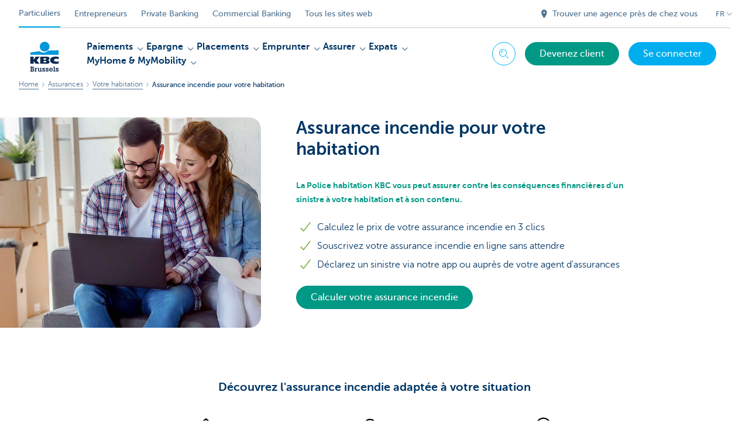

--- FILE ---
content_type: text/html; charset=utf-8
request_url: https://www.kbcbrussels.be/particuliers/fr/assurer/logement/assurance-incendie.html?zone=topnav&zone=topnav&zone=topnav&zone=topnav
body_size: 38038
content:



<!DOCTYPE html>
<html lang="fr" class="no-js mdrn aem__author--classicui aem-design aem-design--brussels">

<script type="application/javascript">
    var featureFlags = {"youtubeCookieConsent":true,"contentSyncEnabled":true,"TrustBuilder":true,"becomeACustomerButton":true,"branchesV2Index":true,"formSubmitToApi":true,"dropDownNavigation":true};
</script>
<head>
    <title>De quelle assurance incendie avez-vous besoin? - KBC Brussels Banque & Assurance</title>

<meta http-equiv="X-UA-Compatible" content="IE=edge,chrome=1">
<meta http-equiv="content-type" content="text/html; charset=UTF-8"/>

<meta name="title" content="De quelle assurance incendie avez-vous besoin? - KBC Brussels Banque & Assurance"/>
<meta name="description" content="Calculez le prix de votre assurance incendie pour votre appartement ou maison ✔ D&eacute;couvrez notre simulation ✔ Souscrivez votre assurance incendie en ligne ✔ Lisez la suite!">
<meta http-equiv="last-modified" content="Wed, 07 Jan 2026 08:11:19 GMT"/>

<meta name="viewport" content="width=device-width, initial-scale=1.0">
<meta name="HandheldFriendly" content="true">
<meta name="MobileOptimized" content="320">

<link rel="canonical" href="https://www.cbc.be/particuliers/fr/assurer/logement/assurance-incendie.html"/>
<link rel="alternate" hreflang="fr-be" href="https://www.kbcbrussels.be/particuliers/fr/assurer/logement/assurance-incendie.html"/>
<link rel="alternate" hreflang="en-be" href="https://www.kbcbrussels.be/retail/en/insurance/home/home-insurance.html"/>
<link rel="alternate" hreflang="nl-be" href="https://www.kbcbrussels.be/particulieren/nl/verzekeren/wonen/brandverzekering.html"/>
<meta name="robots" content="NOODP,NOYDIR,index,follow"/>
<meta name="browsermap.enabled" content="false"/>

<meta name="format-detection" content="telephone=no">



<meta name="twitter:card" content="summary"/>
<meta name="twitter:site" content="@KBCBrussels"/>
<meta name="twitter:title" content="De quelle assurance incendie avez-vous besoin? - KBC Brussels Banque &amp; Assurance"/>
<meta name="twitter:description" content="Calculez le prix de votre assurance incendie pour votre appartement ou maison ✔ D&amp;eacute;couvrez notre simulation ✔ Souscrivez votre assurance incendie en ligne ✔ Lisez la suite!"/>
<meta name="twitter:image" content="https://wcmassets.kbcbrussels.be/content/dam/ktc-assets/hero-image-homeinsurance.png/_jcr_content/renditions/cq5dam.web.1200.9999.png.cdn.res/last-modified/1756295913607/cq5dam.web.1200.9999.png"/>
<meta name="twitter:url" content="https://www.kbcbrussels.be/particuliers/fr/assurer/logement/assurance-incendie.html"/>

<meta property="og:title" content="De quelle assurance incendie avez-vous besoin? - KBC Brussels Banque &amp; Assurance"/>
<meta property="og:site_name" content="KBC Brussels"/>
<meta property="og:url" content="https://www.kbcbrussels.be/particuliers/fr/assurer/logement/assurance-incendie.html"/>
<meta property="og:description" content="Calculez le prix de votre assurance incendie pour votre appartement ou maison ✔ D&amp;eacute;couvrez notre simulation ✔ Souscrivez votre assurance incendie en ligne ✔ Lisez la suite!"/>
<meta property="og:image" content="https://wcmassets.kbcbrussels.be/content/dam/ktc-assets/hero-image-homeinsurance.png/_jcr_content/renditions/cq5dam.web.1200.9999.png.cdn.res/last-modified/1756295913607/cq5dam.web.1200.9999.png"/>

    

<link rel="icon" type="image/x-icon" href="https://wcmassets.kbcbrussels.be/content/dam/kdl-assets/favicons/kbc-brussels/favicon.ico.cdn.res/last-modified/0/favicon.ico"/>
<link rel="shortcut icon" type="image/x-icon" href="https://wcmassets.kbcbrussels.be/content/dam/kdl-assets/favicons/kbc-brussels/favicon.ico.cdn.res/last-modified/0/favicon.ico"/>

<link rel="apple-touch-icon" sizes="114x114" href="https://wcmassets.kbcbrussels.be/content/dam/kdl-assets/logos/k/logos-kbc-brussels.svg.cdn.res/last-modified/1733244072677/logos-kbc-brussels.svg"/>
<link rel="apple-touch-icon" sizes="144x144" href="https://wcmassets.kbcbrussels.be/content/dam/kdl-assets/favicons/kbc-brussels/touch-144.png.cdn.res/last-modified/1731696643324/touch-144.png"/>

    

    


    


<style>@layer reset, base, component, utility;</style>






    
    <link data-link-clientlib rel="stylesheet" href="https://wcmassets.kbc.be/etc.clientlibs/kbc/components/websites/display-cookie-trustarc/loader.min.ACSHASHa0b2566880186ad21d19a59db52263cc.css" type="text/css"><script data-script-clientlib type="text/javascript" src="https://wcmassets.kbc.be/etc.clientlibs/kbc/components/websites/display-cookie-trustarc/loader.min.ACSHASHe8b154dc24b29d0f1e3b7b34bf30f344.js" defer></script>




    
    <script data-script-clientlib type="text/javascript" src="https://wcmassets.kbc.be/etc.clientlibs/kbc/global/websites/load.min.ACSHASH2f9fe7dcb61e98188fa475a856df0504.js"></script>



    
    <script data-script-clientlib type="text/javascript" src="https://wcmassets.kbc.be/etc.clientlibs/kbc/components/shared/global/head/globals.min.ACSHASHf50b1428093b72db43ef6b618095f5f1.js" defer></script><script data-script-clientlib type="text/javascript" src="https://wcmassets.kbc.be/etc.clientlibs/kbc/vendor/shared/jquery.min.ACSHASH2c3f93f38107999c6c106cba15295459.js" defer></script><script data-script-clientlib type="text/javascript" src="https://wcmassets.kbc.be/etc.clientlibs/kbc/components/shared/global/head.min.ACSHASH6eb1f4cff344d724477db0773f3328ea.js" defer></script><script data-script-clientlib type="text/javascript" src="https://wcmassets.kbc.be/etc.clientlibs/kbc/vendor/shared/modernizr.min.ACSHASH2f06bfbdc03b6c28f135a3f8893ced1b.js" defer></script><script data-script-clientlib type="text/javascript" src="https://wcmassets.kbc.be/etc.clientlibs/kbc/vendor/shared/enquire.min.ACSHASH3875f09577a561b3a2e3499baddc3c61.js" defer></script><script data-script-clientlib type="text/javascript" src="https://wcmassets.kbc.be/etc.clientlibs/kbc/components/websites/device-detection.min.ACSHASHf17f0a9527a0b2dd1e6d9bbe92ba30ef.js" defer></script><script data-script-clientlib type="text/javascript" src="https://wcmassets.kbc.be/etc.clientlibs/kbc/vendor/shared/jquery-extensions/jquery-custom-extensions.min.ACSHASHf96060aa1d6f82883706d8fb7c46ccf1.js" defer></script><script data-script-clientlib type="text/javascript" src="https://wcmassets.kbc.be/etc.clientlibs/kbc/global/websites/head.min.ACSHASHca0b4db3145a42bab171229b6a037e41.js" defer></script>



    
    <script data-script-clientlib type="text/javascript" src="https://wcmassets.kbc.be/etc.clientlibs/kbc/components/websites/redirect.min.ACSHASHca17e63a43ed0b2e2f7541e69f9b321c.js"></script>






    
    <link data-link-clientlib rel="stylesheet" href="https://wcmassets.kbc.be/etc.clientlibs/kbc/vendor/shared/jquery.min.ACSHASHd41d8cd98f00b204e9800998ecf8427e.css" type="text/css"><link data-link-clientlib rel="stylesheet" href="https://wcmassets.kbc.be/etc.clientlibs/kbc/components/shared/global/head.min.ACSHASHedae3a9dd6da2862b56b747132455fdd.css" type="text/css"><link data-link-clientlib rel="stylesheet" href="https://wcmassets.kbc.be/etc.clientlibs/kbc/components/websites/device-detection.min.ACSHASH1f8e278e7f1c6f868c2c3dc8f49371c1.css" type="text/css"><link data-link-clientlib rel="stylesheet" href="https://wcmassets.kbc.be/etc.clientlibs/kbc/global/websites/head.min.ACSHASH6d1330f512cfd258336aefc5edbf149c.css" type="text/css"><link data-link-clientlib rel="stylesheet" href="https://wcmassets.kbc.be/etc.clientlibs/kbc/fonts/websites/museo.min.ACSHASHdcd254409e250ded068dbe3d47811614.css" type="text/css"><link data-link-clientlib rel="stylesheet" href="https://wcmassets.kbc.be/etc.clientlibs/kbc/fonts/shared/museo.min.ACSHASHdcd254409e250ded068dbe3d47811614.css" type="text/css"><link data-link-clientlib rel="stylesheet" href="https://wcmassets.kbc.be/etc.clientlibs/kbc/components/kdl-design-tokens.latest.min.ACSHASHe9d7001ecbc0de11bcd3b4124d421c8f.css" type="text/css">



    
    <link data-link-clientlib rel="stylesheet" href="https://wcmassets.kbc.be/etc.clientlibs/kbc/components/websites/cta-button.min.ACSHASH946999817be239800c268433dc45176b.css" type="text/css"><link data-link-clientlib rel="stylesheet" href="https://wcmassets.kbc.be/etc.clientlibs/settings/wcm/designs/brussels/clientlibs/main.min.ACSHASHeeb3ee04d1986d09879691d064192904.css" type="text/css">




<script type="text/javascript" data-layer-name="digitalData">
    var digitalData = digitalData || {};digitalData.page = digitalData.page || {};digitalData.page.pageInfo = digitalData.page.pageInfo || {};digitalData.page.attributes = digitalData.page.attributes || {};digitalData.product = digitalData.product || [];digitalData.event=digitalData.event || [];digitalData.event[0]=digitalData.event[0] || {};digitalData.event[0].eventInfo = digitalData.event[0].eventInfo || {};digitalData.user = digitalData.user || {};digitalData.user.initiative = digitalData.user.initiative || {};digitalData.user.attributes = digitalData.user.attributes || {};digitalData.page.pageInfo.issueDate = "202601070914";digitalData.page.attributes.language = "fr";digitalData.page.pageInfo.pillar = "prod";digitalData.page.attributes.title = "Assurance incendie pour votre habitation";digitalData.page.pageInfo.pageID = "product/verzekeren/wonen/brandverzekering-op-maat";digitalData.page.pageInfo.pageType = "product-offer-template";digitalData.page.attributes.digitalChannel = "web_particulieren.bxl.be";digitalData.page.attributes.companyCode = "0001";digitalData.page.attributes.digitalAssetCode = "0001";digitalData.page.attributes.platformCode = "0002";digitalData.page.attributes.systemCode = "0001";digitalData.event[0].eventInfo.eventCode = "0171";digitalData.event[0].eventInfo.eventTypeCode = "0001";digitalData.event[0].eventInfo.eventSubTypeCode = "0001";digitalData.event[0].eventInfo.eventNameCode = "0002";digitalData.event[0].eventInfo.eventDetailCode = "0000";digitalData.event[0].eventInfo.eventDetail = "product-offer-template";digitalData.event[0].eventInfo.eventLinkValue = "na";digitalData.event[0].eventInfo.eventLifeCycleCode = "na";digitalData.user.initiative.offerCode = "na";digitalData.user.initiative.contentCode = "na";digitalData.user.initiative.treatmentCode = "na";digitalData.page.attributes.pageZone = "na";digitalData.page.attributes.pageZonePosition = "na";digitalData.page.attributes.contentTag = "na";digitalData.page.attributes.touchTagCode = "na";digitalData.user.attributes.loggedIn = "not logged in";digitalData.user.attributes.marketing = "na";digitalData.page.attributes.ABTest = "na";digitalData.page.attributes.ABVersion = "na";digitalData.page.attributes.distributorCode = "10";digitalData.page.attributes.segmentCode = "PPS";digitalData.event[0].eventInfo.eventJourneyCode = "na";</script>
<script async src="//assets.adobedtm.com/launch-EN0f6839f46e854ca791823915d04fd52b.min.js"></script>

    <script src="https://wcmassets.kbc.be/etc.clientlibs/kbc/vendor/websites/adobe-target-async.min.ACSHASH87dc28862eeb37139cc08aac07ec9d42.js"></script>



    
    
    <script data-script-clientlib type="text/javascript" src="https://wcmassets.kbc.be/etc.clientlibs/kbc/components/websites/adobe-target/prd.min.ACSHASH615f1ef8e3c96c5541dbeaa59dd2efc9.js" defer></script>






    <link rel="search" type="application/opensearchdescription+xml" href="https://www.kbcbrussels.be/particuliers/fr/assurer/logement/assurance-incendie.opensearchdescription.xml" title="Search"/>
    

</head>

<body tabindex="-1" data-basename="brussels" class="device--desktop os--windows aem-body ">

<div id="process-conditional-profiles"><div data-conditional-profiles="{&#34;profiles&#34;:[{&#34;id&#34;:&#34;deviceIsPhone&#34;,&#34;script&#34;:&#34;return jsKbc.deviceDetection.isPhone;&#34;},{&#34;id&#34;:&#34;deviceIsTablet&#34;,&#34;script&#34;:&#34;return jsKbc.deviceDetection.isTablet;&#34;},{&#34;id&#34;:&#34;deviceIsPC&#34;,&#34;script&#34;:&#34;return jsKbc.deviceDetection.isDesktop;&#34;},{&#34;id&#34;:&#34;androidPhone&#34;,&#34;script&#34;:&#34;return jsKbc.deviceDetection.isAndroid \u0026\u0026 jsKbc.deviceDetection.isPhone;&#34;},{&#34;id&#34;:&#34;androidTablet&#34;,&#34;script&#34;:&#34;return jsKbc.deviceDetection.isAndroid \u0026\u0026 jsKbc.deviceDetection.isTablet;&#34;},{&#34;id&#34;:&#34;iOSPhone&#34;,&#34;script&#34;:&#34;return jsKbc.deviceDetection.isIOS \u0026\u0026 jsKbc.deviceDetection.isPhone;&#34;},{&#34;id&#34;:&#34;iOSPad&#34;,&#34;script&#34;:&#34;return jsKbc.deviceDetection.isIOS \u0026\u0026 jsKbc.deviceDetection.isTablet;&#34;},{&#34;id&#34;:&#34;winPhone&#34;,&#34;script&#34;:&#34;return jsKbc.deviceDetection.isWindowsPhone;&#34;},{&#34;id&#34;:&#34;acceptedDisclaimer&#34;,&#34;script&#34;:&#34;return jsKbc.disclaimer.accepted;&#34;},{&#34;id&#34;:&#34;URLParameterMatch&#34;,&#34;script&#34;:&#34;return jsKbc.deviceDetection.hasParameterUrl(config);&#34;},{&#34;id&#34;:&#34;oldBrowserIE&#34;,&#34;script&#34;:&#34;return jsKbc.deviceDetection.isIE \u0026\u0026 jsKbc.deviceDetection.versionIE \u003c 9;&#34;},{&#34;id&#34;:&#34;cvIsUploaded&#34;,&#34;script&#34;:&#34;return !!localStorage.getItem(\u0027cv_matchingData\u0027);&#34;}]}"></div></div>

<div class="customprint">
    <img class="header__image-print" src="https://wcmassets.kbcbrussels.be/content/dam/particulieren/nl/product/verzekeren/wonen/new_woningpolis-huurder.jpg.cdn.res/last-modified/1629099024457/new_woningpolis-huurder.jpg"/>

<div class="header__image header__image--vertical-top header__image--horizontal-center" style="background-image: url('https://wcmassets.kbcbrussels.be/content/dam/particulieren/nl/product/verzekeren/wonen/new_woningpolis-huurder.jpg.cdn.res/last-modified/1629099024457/new_woningpolis-huurder.jpg');" data-responsive-background data-component-type="hero-image">
    <div class="header__overlay"></div>
</div>

    <img class="logo" src="https://wcmassets.kbcbrussels.be/content/dam/kdl-assets/logos/k/logos-kbc-brussels.svg.cdn.res/last-modified/1733244072677/logos-kbc-brussels.svg" alt="logo"/>
</div>






    
    <link data-link-clientlib rel="stylesheet" href="https://wcmassets.kbc.be/etc.clientlibs/kbc/components/websites/error-message.min.ACSHASHaed46a23904711855f591a97d9252611.css" type="text/css"><link data-link-clientlib rel="stylesheet" href="https://wcmassets.kbc.be/etc.clientlibs/kbc/components/websites/mini-button.min.ACSHASHe3ce54b28eb53815c796b685334d8925.css" type="text/css"><script data-script-clientlib type="text/javascript" src="https://wcmassets.kbc.be/etc.clientlibs/kbc/components/websites/error-message.min.ACSHASH42200efc44206ef873f5ece2c27f9093.js" defer></script><script data-script-clientlib type="text/javascript" src="https://wcmassets.kbc.be/etc.clientlibs/kbc/components/websites/page-zone.min.ACSHASHf18d1aed4d7a1a36e40ce1813a3344ec.js" defer></script>



<div id="site-reliability-system-message" class="aem__system-message">
    <div class="aem__system-message__content">
        <div class="aem__system-message__content__icon__error"><svg xmlns="http://www.w3.org/2000/svg" viewBox="0 0 24 24" width="24" height="24"><!--{"metaAttributes":{"multicolor":false,"glyph":false,"rotatable":false,"deprecated":false,"rename":false,"themeable":false,"low-quality":false,"custom-viewport":false,"lottie":false}}--><g class="nc-icon-wrapper" transform="translate(2.3999999999999995 2.3999999999999995) scale(0.8)" stroke-linecap="round" stroke-linejoin="round" stroke-width="1.3" fill="#000000" stroke="#000000"><circle cx="12" cy="12" r="11" fill="none" stroke="#000000" stroke-miterlimit="10"/> <line data-color="color-2" x1="12" y1="7" x2="12" y2="13" fill="none" stroke-miterlimit="10"/> <circle data-color="color-2" data-stroke="none" cx="12" cy="17" r="1" stroke="none"/></g></svg>
        </div>
        <div class="aem__system-message__content__container aem-mini-button">
            <div class="aem__system-message__content__error">Une erreur s&#39;est produite. La page est temporairement indisponible.</div>
        </div>
    </div>
    <a class="aem__system-message__close-button" aria-label="close notification" tabindex="0">
        <div id="system-message-close-button" class="aem__system-message__content__icon__close"><svg xmlns="http://www.w3.org/2000/svg" width="24" height="24" viewBox="0 0 24 24"><!--{"metaAttributes":{"multicolor":false,"glyph":false,"rotatable":false,"deprecated":false,"rename":false,"themeable":false,"low-quality":false,"custom-viewport":false,"lottie":false}}--><path id="Path_17008" data-name="Path 17008" d="M14,14l-4-4" fill="none" stroke="#000" stroke-linecap="round" stroke-linejoin="round"/><path id="Path_17009" data-name="Path 17009" d="M10,14l4-4" fill="none" stroke="#000" stroke-linecap="round" stroke-linejoin="round"/></svg></div>
    </a>
</div>

<div class="header container responsivegrid">

    
    
    
    
    <link data-link-clientlib rel="stylesheet" href="https://wcmassets.kbc.be/etc.clientlibs/kbc/components/websites/layoutcontainer.min.ACSHASHa33f4d30b495eb644af19a29df6efa1f.css" type="text/css">


    
    
    
    <div class="layoutContainer">
        <div id="container-d11588163d" data-component-type="container" class="cmp-container ">

            

            
            <div class="header header--white header--text-primary-dark">

<div id="skip-link">
    <a href="#main-content" class="screenreader-text">Skip to main content</a>
</div>
<header class="site__header aem-site__header" data-component-type="header">
    

    <div class="top-navigation__container" data-page-zone="topnav" data-component-type="top-navigation">
        <div class="row">
            <div class="grid">
                <div class="top-navigation">
                    
<div class="site-switch" data-component-type="site-switch">
    


    

    
        
            <div class="site-switch__item site-switch__item--active">
                
                <span class="site-switch__link">
                    Particuliers
                </span>
            </div>
        
            <div class="site-switch__item site-switch__item">
                <a class="site-switch__link" href="/entreprendre/fr/entreprendre.html?zone=topnav" target="_self" data-analytics-track="cta-click" data-analytics-cta-type="SiteSwitch" data-analytics-cta-name="OndernemenBXL" data-component-tracking-click="f47f9572-c53f-4106-8bf3-f871db55327a">Entrepreneurs
                </a>
                
            </div>
        
            <div class="site-switch__item site-switch__item">
                <a class="site-switch__link" href="https://www.kbc.be/private-banking/fr.html?zone=topnav" target="_self" data-analytics-track="cta-click" data-analytics-cta-type="SiteSwitch" data-analytics-cta-name="PrivateBanking" data-component-tracking-click="ecbb3cdf-4aa0-4123-9add-61a70ea8b9e7">Private Banking
                </a>
                
            </div>
        
            <div class="site-switch__item site-switch__item">
                <a class="site-switch__link" href="https://www.kbc.be/corporate/fr.html?zone=topnav" target="_self" data-analytics-track="cta-click" data-analytics-cta-type="SiteSwitch" data-analytics-cta-name="CorporateBanking" data-component-tracking-click="9c1aaa20-ea70-48d5-a3b2-44a2e41e98ff">Commercial Banking
                </a>
                
            </div>
        
        <div class="site-switch__item" data-menu-dropdown="parent">
            <a class="site-switch__link" href="/particuliers/fr/informations/tous-les-sites-web.html">
                Tous les sites web
            </a>
        </div>
    
</div>

    
    <script data-script-clientlib type="text/javascript" src="https://wcmassets.kbc.be/etc.clientlibs/kbc/components/websites/dropdown-menu.min.ACSHASH98a11d80c0a485d3f2587de7f5266222.js" defer></script>




                    <div class="top-navigation__items">
                        
                        <div class="top-navigation__links">
                            <a class="top-navigation__link" title="Trouver une agence près de chez vous" href="/particuliers/fr/agence.html">
                                <i class="icon icon--location-full"></i>
                                <span>Trouver une agence près de chez vous</span>
                            </a>
                        
                            <a class="top-navigation__link" title="Des suggestions ou plaintes?" href="/particuliers/fr/contact.html">
                                <i class="icon icon--phone3"></i>
                                <span>Des suggestions ou plaintes?</span>
                            </a>
                        </div>

                        <div class="languagenav show-on--desktop show-on nav--language--dropdown"><div class="nav--language" role="navigation" data-component-type="languagenav" data-menu-dropdown="parent">
    <button class="nav--language__list-item nav--language__list-item--trigger" data-menu-dropdown="trigger" aria-expanded="false" aria-haspopup="true" aria-controls="language-nav-list">
        <span>FR</span>
        <i class="icon icon--down"></i>
        <i class="icon icon--down-bold"></i>
    </button>
    <ul class="nav--language__list" data-menu-dropdown="list" id="language-nav-list">
        <li class="nav--language__list-item">
            <a title="Brandverzekering" data-menu-dropdown="item" data-lang="nl" href="/particulieren/nl/verzekeren/wonen/brandverzekering.html?zone=topnav">
                <span>NL</span>
            </a>
        </li>
    
        
    
        <li class="nav--language__list-item">
            <a title="Home insurance for your property" data-menu-dropdown="item" data-lang="en" href="/retail/en/insurance/home/home-insurance.html?zone=topnav">
                <span>EN</span>
            </a>
        </li>
    </ul>
</div>


    
    


</div>

                    </div>
                </div>
            </div>
        </div>
    </div>

    
    
    




    
    <div class="brand__row__container brand__row__container--dropdownnav" data-component-type="header">
    <div class="nav__backdrop"></div>
    <div class="row brand__row brand__row--dropdownnav">
        <div class="grid aem-mobile-header">
            <div class="logo">
<a href="/particuliers/fr.html?zone=topnav" class="aem-logo" data-component-type="navigation-logo">
    <span class="sr-only">KBC Brussels</span>
    <?xml version="1.0" encoding="UTF-8"?>
<svg xmlns="http://www.w3.org/2000/svg" width="320" height="320" version="1.1" viewBox="0 0 320 320"><!--{"metaAttributes":{"multicolor":true,"glyph":false,"rotatable":false,"deprecated":false,"rename":false,"themeable":false,"low-quality":false,"custom-viewport":false,"lottie":false}}-->
  <circle cx="161.41" cy="73.91" r="41.91" fill="#0097db"/>
  <path d="M192.31,107.81c-7.98,8.66-22.07,17.32-40.13,17.32-14.02,0-26.09-5.45-33.77-11.5-45.76,4.8-79.79,11.6-79.79,11.6v18.53l242.77-.03v-38.21s-41.6-.26-89.07,2.28h0Z" fill="#0097db"/>
  <path d="M67.45,197.95v22.58h-28.84v-60.06h28.84v27.03h.17l16.97-27.03h34.57l-25.32,31.04,23.89,29.02h-33l-17.09-22.58h-.21Z" fill="#0d2a50"/>
  <path d="M281.38,218.04c-6.81,2.08-15.75,3.31-23.76,3.31-28.53,0-49.48-8.11-49.48-31.7,0-21.32,20.31-30.58,48.06-30.58,7.72,0,17.51.85,25.18,3.3v20.65c-5.69-3.44-11.37-5.58-19.5-5.58-10.59,0-21.16,5.22-21.16,12.78s10.53,12.78,21.16,12.78c8.01,0,13.81-2.22,19.49-5.5v20.55h0Z" fill="#0d2a50"/>
  <path d="M123.9,160.46h58.3c15.14,0,20.11,5.89,20.11,15.06,0,10.26-9.17,14.72-18.59,15.23v.17c9.67.75,19.1,1.85,19.1,13.96,0,7.9-4.97,15.65-21.62,15.65h-57.29v-60.06h0ZM152.74,208.31h15.04c5.64,0,7.55-2.33,7.55-5.78s-1.94-5.93-7.49-5.93h-15.1v11.71ZM152.74,185.91h14.36c5.55,0,7.73-2.25,7.73-5.7,0-3.96-2.19-5.93-7.32-5.93h-14.77v11.62Z" fill="#0d2a50"/>
  <path d="M38.9,280.5h4.51v-28.47h-4.51v-6.67h18.57c3.1,0,6.15.29,8.67,2.17,2.7,2.05,3.92,4.98,3.92,8.32,0,3.81-1.94,7.26-5.45,8.91,4.62,1.88,7.26,5.8,7.26,10.77,0,3.34-1.4,6.67-3.92,8.85-2.81,2.46-6.03,2.81-9.6,2.81h-19.45v-6.68ZM51.38,280.21h4.39c1.88,0,4.16.06,5.8-1.05,1.52-.99,2.34-2.81,2.34-4.57,0-1.88-.7-3.57-2.29-4.74-1.7-1.23-3.75-1.23-5.8-1.23h-4.45v11.6h0ZM51.44,262.05h4.04c1.94,0,3.75.12,5.39-1.05,1.29-.93,1.88-2.4,1.88-3.98,0-1.7-.7-3.22-2.17-4.16-1.46-.94-3.34-.82-5.04-.82h-4.1v10.02h0Z" fill="#0d2a50"/>
  <path d="M86.88,261.23c1.82-3.69,5.33-5.51,9.37-5.68v7.32c-2.29.12-4.39.7-6.15,2.29-2.34,1.99-2.7,4.51-2.7,7.44v7.9h4.04v6.68h-15.23v-6.68h4.04v-17.93h-4.04v-6.68h10.66v5.33h0Z" fill="#0d2a50"/>
  <path d="M132.16,280.5h4.04v6.68h-10.6v-3.86c-2.05,3.05-5.8,4.68-9.43,4.68-3.34,0-6.5-1.4-8.67-3.98-2.29-2.7-2.75-5.68-2.75-9.08v-12.36h-4.04v-6.68h11.19v16.93c0,1.99.06,4.16,1.23,5.86,1.17,1.82,3.16,2.7,5.27,2.7,2,0,4.04-.99,5.28-2.58,1.34-1.88,1.34-3.98,1.34-6.15v-10.07h-4.04v-6.68h11.19v24.6h0Z" fill="#0d2a50"/>
  <path d="M148.68,278.09c.23,2.81,2.11,4.68,5.04,4.68,2.17,0,4.27-1.52,4.27-3.86,0-3.1-2.93-3.63-5.33-4.27-5.45-1.4-11.42-3.1-11.42-9.95,0-5.98,5.04-9.43,10.6-9.43,2.81,0,5.33.58,7.09,2.81v-2.17h5.27v8.5h-6.91c-.12-2.23-1.82-3.69-4.04-3.69-1.94,0-3.98,1.11-3.98,3.28,0,2.93,2.87,3.57,5.16,4.1,5.62,1.28,11.66,3.04,11.66,10.07,0,6.33-5.33,9.84-11.19,9.84-3.16,0-6.03-.99-8.08-3.4v2.58h-5.45v-9.08h7.32,0Z" fill="#0d2a50"/>
  <path d="M178.09,278.09c.23,2.81,2.11,4.68,5.04,4.68,2.17,0,4.27-1.52,4.27-3.86,0-3.1-2.93-3.63-5.33-4.27-5.45-1.4-11.42-3.1-11.42-9.95,0-5.98,5.04-9.43,10.6-9.43,2.81,0,5.33.58,7.09,2.81v-2.17h5.28v8.5h-6.91c-.12-2.23-1.82-3.69-4.04-3.69-1.94,0-3.98,1.11-3.98,3.28,0,2.93,2.87,3.57,5.16,4.1,5.63,1.28,11.66,3.04,11.66,10.07,0,6.33-5.33,9.84-11.19,9.84-3.16,0-6.03-.99-8.08-3.4v2.58h-5.45v-9.08h7.32,0Z" fill="#0d2a50"/>
  <path d="M230.69,277.98c-2.46,5.98-8.26,10.02-14.76,10.02-9.14,0-16.46-7.14-16.46-16.34s6.97-16.69,16.28-16.69c4.33,0,8.67,1.94,11.72,5.04,3.1,3.28,4.39,7.26,4.39,11.72l-.23,2.52h-25.3c.93,4.33,4.92,7.49,9.37,7.49,3.1,0,5.8-1.17,7.55-3.75h7.44,0ZM225.24,268.72c-1.23-4.51-5.22-7.38-9.84-7.38-4.21,0-8.26,3.28-9.14,7.38h18.98Z" fill="#0d2a50"/>
  <path d="M247.61,280.5h4.04v6.68h-15.52v-6.68h4.33v-28.47h-4.04v-6.67h11.19v35.14h0Z" fill="#0d2a50"/>
  <path d="M263.96,278.09c.23,2.81,2.11,4.68,5.04,4.68,2.17,0,4.27-1.52,4.27-3.86,0-3.1-2.93-3.63-5.33-4.27-5.45-1.4-11.42-3.1-11.42-9.95,0-5.98,5.04-9.43,10.6-9.43,2.81,0,5.33.58,7.09,2.81v-2.17h5.27v8.5h-6.91c-.12-2.23-1.82-3.69-4.04-3.69-1.94,0-3.98,1.11-3.98,3.28,0,2.93,2.87,3.57,5.16,4.1,5.62,1.28,11.66,3.04,11.66,10.07,0,6.33-5.33,9.84-11.19,9.84-3.16,0-6.03-.99-8.08-3.4v2.58h-5.45v-9.08h7.32Z" fill="#0d2a50"/>
  
</svg>
</a>

</div>
<div class="mobiletile site-switch base">
<div class="aem-main-nav__mobile-tile" data-menu-dropdown="parent">
    <button class="aem-main-nav__mobile-tile__trigger" data-mobile-tile="site-switch" data-menu-dropdown="trigger" aria-expanded="false" aria-haspopup="true" aria-controls="site-switch-list">
            <span class="aem-main-nav__mobile-tile__text" data-mobile-tile="site-switch">Particuliers</span>
        <i class="icon icon--down"></i>
        <i class="icon icon--down-bold"></i>
    </button>
    <ul class="aem-main-nav__mobile-tile__list" data-menu-dropdown="list" id="site-switch-list">
        
            <li class="aem-main-nav__mobile-tile__list-item aem-main-nav__mobile-tile__list-item--active">
                <p class="aem-main-nav__mobile-tile__text aem-main-nav__mobile-tile__text--active">Particuliers</p>
            </li>
            
        
            
            <li class="aem-main-nav__mobile-tile__list-item">
                <a class="aem-main-nav__mobile-tile__text" data-menu-dropdown="item" target="_self" data-analytics-track="cta-click" data-analytics-cta-type="SiteSwitch" data-analytics-cta-name="OndernemenBXL" data-component-tracking-click="f47f9572-c53f-4106-8bf3-f871db55327a" href="/entreprendre/fr/entreprendre.html?zone=mobile-menu">Entrepreneurs</a>
            </li>
        
            
            <li class="aem-main-nav__mobile-tile__list-item">
                <a class="aem-main-nav__mobile-tile__text" data-menu-dropdown="item" target="_self" data-analytics-track="cta-click" data-analytics-cta-type="SiteSwitch" data-analytics-cta-name="PrivateBanking" data-component-tracking-click="ecbb3cdf-4aa0-4123-9add-61a70ea8b9e7" href="https://www.kbc.be/private-banking/fr.html?zone=mobile-menu">Private Banking</a>
            </li>
        
            
            <li class="aem-main-nav__mobile-tile__list-item">
                <a class="aem-main-nav__mobile-tile__text" data-menu-dropdown="item" target="_self" data-analytics-track="cta-click" data-analytics-cta-type="SiteSwitch" data-analytics-cta-name="CorporateBanking" data-component-tracking-click="9c1aaa20-ea70-48d5-a3b2-44a2e41e98ff" href="https://www.kbc.be/corporate/fr.html?zone=mobile-menu">Commercial Banking</a>
            </li>
        
        <li class="aem-main-nav__mobile-tile__list-item">
            <a class="aem-main-nav__mobile-tile__text" data-menu-dropdown="item" href="/particuliers/fr/informations/tous-les-sites-web.html">Tous les sites web</a>
        </li>
    </ul>
</div>
</div>
<script type="text/javascript" data-layer-name="componentDigitalData">
        var digitalData = digitalData || {};
        digitalData.component = digitalData.component || {};
        
        digitalData.component['180221d6-7c9f-4949-a1a2-b10ff749e575'] = (function () {
            var digitalData = digitalData || {};digitalData.event=digitalData.event || [];digitalData.event[0]=digitalData.event[0] || {};digitalData.event[0].eventInfo = digitalData.event[0].eventInfo || {};digitalData.user = digitalData.user || {};digitalData.user.attributes = digitalData.user.attributes || {};digitalData.event[0].eventInfo.eventCode = "0123";digitalData.event[0].eventInfo.eventTypeCode = "0002";digitalData.event[0].eventInfo.eventSubTypeCode = "0010";digitalData.event[0].eventInfo.eventNameCode = "0039";digitalData.event[0].eventInfo.eventDetailCode = "na";digitalData.user.attributes.loggedIn = "not logged in";
                    return digitalData;
                
        })();
        </script>



<button class="nav--trigger js-toggle" data-target="main-menu" data-toggle-menu="mobile-navigation-open" data-slide-speed="0" data-analytics-track='cta-click' data-analytics-cta-type='CTA Mobile Menu Button' data-analytics-cta-name="" data-component-tracking-click="180221d6-7c9f-4949-a1a2-b10ff749e575" role="button" aria-expanded="false" aria-controls="main-menu" data-component-type="mobile-menu">
    <span class="aem-menu-text">MENU</span>
    
    <span class="aem-icon__menu"><svg xmlns="http://www.w3.org/2000/svg" viewBox="0 0 24 24" width="24" height="24"><!--{"metaAttributes":{"multicolor":false,"glyph":false,"rotatable":false,"deprecated":false,"rename":false,"themeable":false,"low-quality":false,"custom-viewport":false,"lottie":false}}--><g class="nc-icon-wrapper" transform="translate(2.3999999999999995 2.3999999999999995) scale(0.8)" stroke-linecap="round" stroke-linejoin="round" stroke-width="1.3" fill="#000000" stroke="#000000"><line data-color="color-2" fill="none" stroke-miterlimit="10" x1="1" y1="12" x2="23" y2="12"/> <line fill="none" stroke="#000000" stroke-miterlimit="10" x1="1" y1="5" x2="23" y2="5"/> <line fill="none" stroke="#000000" stroke-miterlimit="10" x1="1" y1="19" x2="23" y2="19"/></g></svg></span>
    
    <span class="aem-icon__cancel"><svg xmlns="http://www.w3.org/2000/svg" width="24" height="24" viewBox="0 0 24 24"><!--{"metaAttributes":{"multicolor":false,"glyph":false,"rotatable":false,"deprecated":false,"rename":false,"themeable":false,"low-quality":false,"custom-viewport":false,"lottie":false}}--><path d="M19.9,4.1,4.1,19.9" fill="none" stroke="#000" stroke-linecap="round" stroke-linejoin="round"/><path d="M19.9,19.9,4.1,4.1" fill="none" stroke="#000" stroke-linecap="round" stroke-linejoin="round"/></svg></span>
</button>
<div class="site__header__mobile show-on show-on--mobile show-on--tablet">
                <span class="homebanking-button-placeholder homebanking-button--mobile"><script type="text/javascript" data-layer-name="componentDigitalData">
        var digitalData = digitalData || {};
        digitalData.component = digitalData.component || {};
        
        digitalData.component['51aa41a2-9ae0-42a0-a709-b8a797b2cf42'] = (function () {
            var digitalData = digitalData || {};digitalData.event=digitalData.event || [];digitalData.event[0]=digitalData.event[0] || {};digitalData.event[0].eventInfo = digitalData.event[0].eventInfo || {};digitalData.page = digitalData.page || {};digitalData.page.attributes = digitalData.page.attributes || {};digitalData.user = digitalData.user || {};digitalData.user.attributes = digitalData.user.attributes || {};digitalData.event[0].eventInfo.eventCode = "0106";digitalData.event[0].eventInfo.eventTypeCode = "0002";digitalData.event[0].eventInfo.eventSubTypeCode = "0010";digitalData.event[0].eventInfo.eventNameCode = "0035";digitalData.event[0].eventInfo.eventDetailCode = "na";digitalData.event[0].eventInfo.eventDetail = "na";digitalData.event[0].eventInfo.eventLinkValue = "na";digitalData.page.attributes.siteToolCode = "0011";digitalData.page.attributes.siteToolTypeCode = "0002";digitalData.page.attributes.siteToolStatusCode = "0007";digitalData.user.attributes.loggedIn = "not logged in";
                    return digitalData;
                
        })();
        </script>
<a href="https://www.kbcbrussels.be/fr/proces/aanmelden/bankieren-op-je-pc.html?zone=topnav" class="btn btn--touch visible-on visible-on--inline-block visible-on--desktop" data-analytics-track='cta-click' data-component-type="homebanking-button" data-analytics-cta-type='Homebanking button' data-analytics-cta-name='https://www.kbcbrussels.be/fr/proces/aanmelden/bankieren-op-je-pc.html?zone=topnav' data-component-tracking-click="51aa41a2-9ae0-42a0-a709-b8a797b2cf42">
        <span>Se connecter</span>
    </a>

    <a href="https://www.kbcbrussels.be/fr/proces/aanmelden/bankieren-op-je-android-phone.html?zone=topnav" class="btn btn--touch visible-on visible-on--inline-block visible-on--smartphone--android" data-analytics-track='cta-click' data-analytics-cta-type='Homebanking button' data-analytics-cta-name='https://www.kbcbrussels.be/fr/proces/aanmelden/bankieren-op-je-android-phone.html?zone=topnav' data-component-tracking-click="51aa41a2-9ae0-42a0-a709-b8a797b2cf42">
        <span>Se connecter</span>
    </a>

    <a href="https://www.kbcbrussels.be/fr/proces/aanmelden/bankieren-op-je-iphone.html?zone=topnav" class="btn btn--touch visible-on visible-on--inline-block visible-on--smartphone--ios" data-analytics-track='cta-click' data-analytics-cta-type='Homebanking button' data-analytics-cta-name=' https://www.kbcbrussels.be/fr/proces/aanmelden/bankieren-op-je-iphone.html?zone=topnav' data-component-tracking-click="51aa41a2-9ae0-42a0-a709-b8a797b2cf42">
        <span>Se connecter</span>
    </a>

    <a href="https://www.kbcbrussels.be/fr/proces/aanmelden/bankieren-op-je-windows-phone.html?zone=topnav" class="btn btn--touch visible-on visible-on--inline-block visible-on--smartphone--windows" data-analytics-track='cta-click' data-analytics-cta-type='Homebanking button' data-analytics-cta-name='https://www.kbcbrussels.be/fr/proces/aanmelden/bankieren-op-je-windows-phone.html?zone=topnav' data-component-tracking-click="51aa41a2-9ae0-42a0-a709-b8a797b2cf42">
        <span>Se connecter</span>
    </a>

    <a href="https://www.kbcbrussels.be/fr/proces/aanmelden/bankieren-op-je-tablet.html?zone=topnav" class="btn btn--touch visible-on visible-on--inline-block visible-on--tablet--android" data-analytics-track='cta-click' data-analytics-cta-type='Homebanking button' data-analytics-cta-name='https://www.kbcbrussels.be/fr/proces/aanmelden/bankieren-op-je-tablet.html?zone=topnav' data-component-tracking-click="51aa41a2-9ae0-42a0-a709-b8a797b2cf42">
        <span>Se connecter</span>
    </a>

    <a href="https://www.kbcbrussels.be/fr/proces/aanmelden/bankieren-op-je-ipad.html?zone=topnav" class="btn btn--touch visible-on visible-on--inline-block visible-on--tablet--ios" data-analytics-track='cta-click' data-analytics-cta-type='Homebanking button' data-analytics-cta-name='https://www.kbcbrussels.be/fr/proces/aanmelden/bankieren-op-je-ipad.html?zone=topnav' data-component-tracking-click="51aa41a2-9ae0-42a0-a709-b8a797b2cf42">
        <span>Se connecter</span>
    </a>
</span>
</div>
        </div>
        <div class="grid brand__grid">
            <nav id="main-menu" class="nav--main aem-main-nav">
    
    
    <link data-link-clientlib rel="stylesheet" href="https://wcmassets.kbc.be/etc.clientlibs/kbc/components/websites/main-navigation.min.ACSHASH65ee82538ff85131d9805f54ba484b6f.css" type="text/css"><script data-script-clientlib type="text/javascript" src="https://wcmassets.kbc.be/etc.clientlibs/kbc/components/websites/main-navigation.min.ACSHASH9c302bfd824269c4eb8192c41da1c161.js" defer></script>


<ul class="aem-main-nav__list" data-component-type="desktop-mainnav">
    <li data-mainnav-item class="aem-main-nav__list__item ">
        
        <button data-mainnav-item-action data-mainnav-click data-target="menu-item--1510790115" aria-controls="menu-item--1510790115" aria-haspopup="true" aria-expanded="false">
            <span data-mainnav-click>Paiements</span>
            <i class="icon icon--down-bold" data-mainnav-click></i>
        </button>
        <div class="aem-main-nav__block" id="menu-item--1510790115" aria-hidden="true" data-mainnav-block>
            <div class="aem-main-nav__block__title">
                <a href="https://www.kbcbrussels.be/particuliers/fr/paiements.html?zone=topnav">Paiements</a>
                
            </div>
            <div class="aem-main-nav__block__columns">
                <div class="aem-main-nav__block__columns__column">
                    <div class="aem-main-nav__block__columns__column__title">
                        
                        <a href="/particuliers/fr/paiements.html?zone=topnav">Opérations bancaires courantes</a>
                    </div>

                    <div class="aem-main-nav__block__columns__column__item" aria-selected="false">
                        <a href="https://www.kbcbrussels.be/particuliers/fr/paiements/comptes-a-vue.html?zone=topnav">Comptes à vue</a>
                    </div>
<div class="aem-main-nav__block__columns__column__item" aria-selected="false">
                        <a href="https://www.kbcbrussels.be/particuliers/fr/produits/paiements/comptes-a-vue/compte-jeunes.html?zone=topnav">Pour les jeunes</a>
                    </div>
<div class="aem-main-nav__block__columns__column__item" aria-selected="false">
                        <a href="https://www.kbcbrussels.be/particuliers/fr/paiements/cartes-de-paiement.html?zone=topnav">Cartes de paiement</a>
                    </div>
<div class="aem-main-nav__block__columns__column__item" aria-selected="false">
                        <a href="https://www.kbcbrussels.be/particuliers/fr/produits/paiements/comptes-a-vue/aller-en-negatif.html?zone=topnav">Aller en négatif</a>
                    </div>
<div class="aem-main-nav__block__columns__column__item" aria-selected="false">
                        <a href="https://www.kbcbrussels.be/particuliers/fr/paiements/cash.html?zone=topnav">Cash</a>
                    </div>

                    <div class="aem-main-nav__block__columns__column__show-more">
                        <a href="/particuliers/fr/paiements.html?zone=topnav">Afficher plus</a>
                    </div>
                </div>
<div class="aem-main-nav__block__columns__column">
                    <div class="aem-main-nav__block__columns__column__title">
                        
                        <a href="/particuliers/fr/paiements/self-banking.html?zone=topnav">100% digital</a>
                    </div>

                    <div class="aem-main-nav__block__columns__column__item" aria-selected="false">
                        <a href="https://www.kbcbrussels.be/particuliers/fr/produits/paiements/self-banking/sur-votre-smartphone.html?zone=topnav">Opérations bancaires sur votre smartphone</a>
                    </div>
<div class="aem-main-nav__block__columns__column__item" aria-selected="false">
                        <a href="https://www.kbcbrussels.be/particuliers/fr/produits/paiements/self-banking/sur-votre-tablette-ou-pc.html?zone=topnav">Opérations bancaires sur tablette ou ordinateur</a>
                    </div>
<div class="aem-main-nav__block__columns__column__item" aria-selected="false">
                        <a href="https://www.kbcbrussels.be/particuliers/fr/paiements/modes-de-paiement.html?zone=topnav">Autres modes de paiement</a>
                    </div>

                    <div class="aem-main-nav__block__columns__column__show-more">
                        <a href="/particuliers/fr/paiements/self-banking.html?zone=topnav">Afficher plus</a>
                    </div>
                </div>
<div class="aem-main-nav__block__columns__column">
                    <div class="aem-main-nav__block__columns__column__title">
                        D&#39;autres ont également consulté...
                        
                    </div>

                    <div class="aem-main-nav__block__columns__column__item" aria-selected="false">
                        <a href="https://www.kbcbrussels.be/particuliers/fr/produits/paiements/self-banking/sur-votre-smartphone/mobile/mobilepay.html?zone=topnav">Vos achats en ligne en toute simplicité</a>
                    </div>
<div class="aem-main-nav__block__columns__column__item" aria-selected="false">
                        <a href="https://www.kbcbrussels.be/particuliers/fr/paiements/cartes-de-paiement/cartes-de-debit/carte-bancaire-avec-photo.html?zone=topnav">Photo sur votre carte de débit</a>
                    </div>
<div class="aem-main-nav__block__columns__column__item" aria-selected="false">
                        <a href="/particuliers/fr/product/betalen/betaalkaarten/kredietkaarten-en-prepaid-kaarten/voordelen-kredietkaart.html?zone=topnav">Assurance supplémentaire avec la Carte de crédit KBC Brussels</a>
                    </div>
<div class="aem-main-nav__block__columns__column__item" aria-selected="false">
                        <a href="/particuliers/fr/product/betalen/zelf-bankieren/met-je-smartphone/mobile/kbc-mobile-faqs/deals.html?zone=topnav">Kate Coins FAQ</a>
                    </div>
<div class="aem-main-nav__block__columns__column__item" aria-selected="false">
                        <a href="https://www.kbcbrussels.be/particuliers/fr/informations/secure4u.html?zone=topnav">L&#39;Internet en toute sécurité</a>
                    </div>

                    
                </div>
<div class="aem-main-nav__block__columns__column aem-main-nav__block__columns__column--separated">
                    <div class="aem-main-nav__block__columns__column__title">
                        Pour les entrepreneurs
                        
                    </div>

                    <div class="aem-main-nav__block__columns__column__item" aria-selected="false">
                        <a href="https://www.kbcbrussels.be/entreprendre/fr/produits/payer-et-etre-paye/comptes-professionnels/business-pro.html?zone=topnav">Compte professionnel</a>
                    </div>
<div class="aem-main-nav__block__columns__column__item" aria-selected="false">
                        <a href="https://www.kbcbrussels.be/entreprendre/fr/paiements.html?zone=topnav">Payer et être payé</a>
                    </div>
<div class="aem-main-nav__block__columns__column__item" aria-selected="false">
                        <a href="https://www.kbcbrussels.be/entreprendre/fr/banque-en-ligne.html?zone=topnav">Services bancaires en ligne </a>
                    </div>
<div class="aem-main-nav__block__columns__column__item" aria-selected="false">
                        <a href="https://www.kbcbrussels.be/entreprendre/fr/moments-cles/services-supplementaires.html?zone=topnav">Outils pour votre administration</a>
                    </div>

                    
                </div>

            </div>
        </div>
    </li>

    <li data-mainnav-item class="aem-main-nav__list__item ">
        
        <button data-mainnav-item-action data-mainnav-click data-target="menu-item-88217131" aria-controls="menu-item-88217131" aria-haspopup="true" aria-expanded="false">
            <span data-mainnav-click>Epargne</span>
            <i class="icon icon--down-bold" data-mainnav-click></i>
        </button>
        <div class="aem-main-nav__block" id="menu-item-88217131" aria-hidden="true" data-mainnav-block>
            <div class="aem-main-nav__block__title">
                <a href="https://www.kbcbrussels.be/particuliers/fr/epargner.html?zone=topnav">Epargne</a>
                
            </div>
            <div class="aem-main-nav__block__columns">
                <div class="aem-main-nav__block__columns__column">
                    <div class="aem-main-nav__block__columns__column__title">
                        
                        <a href="/particuliers/fr/epargner/comptes-epargne.html?zone=topnav">Comptes d&#39;épargne</a>
                    </div>

                    <div class="aem-main-nav__block__columns__column__item" aria-selected="false">
                        <a href="https://www.kbcbrussels.be/particuliers/fr/epargner/comptes-epargne/compte-d-epargne.html?zone=topnav">Compte d’épargne gratuit</a>
                    </div>
<div class="aem-main-nav__block__columns__column__item" aria-selected="false">
                        <a href="/particuliers/fr/sparen/spaarrekeningen/groeispaarrekening.html?zone=topnav">Epargner pour votre enfant ou pour quelqu&#39;un d&#39;autre</a>
                    </div>
<div class="aem-main-nav__block__columns__column__item" aria-selected="false">
                        <a href="https://www.kbcbrussels.be/particuliers/fr/epargner/comptes-epargne/compte-de-garantie-locative.html?zone=topnav">Garantie locative</a>
                    </div>
<div class="aem-main-nav__block__columns__column__item" aria-selected="false">
                        <a href="https://www.kbcbrussels.be/particuliers/fr/epargner/comptes-epargne/compte-depargne-de-croissance.html?zone=topnav">Compte d&#39;épargne Bébé</a>
                    </div>

                    <div class="aem-main-nav__block__columns__column__show-more">
                        <a href="/particuliers/fr/epargner/comptes-epargne.html?zone=topnav">Afficher plus</a>
                    </div>
                </div>
<div class="aem-main-nav__block__columns__column">
                    <div class="aem-main-nav__block__columns__column__title">
                        
                        <a href="/particuliers/fr/epargne-pension.html?zone=topnav">Epargne-pension</a>
                    </div>

                    <div class="aem-main-nav__block__columns__column__item" aria-selected="false">
                        <a href="https://www.kbcbrussels.be/particuliers/fr/epargne-pension.html?zone=topnav">Epargne-pension</a>
                    </div>
<div class="aem-main-nav__block__columns__column__item" aria-selected="false">
                        <a href="https://www.kbcbrussels.be/particuliers/fr/epargne-pension/fonds-d-epargne-pension.html?zone=topnav">Fonds d&#39;épargne-pension</a>
                    </div>
<div class="aem-main-nav__block__columns__column__item" aria-selected="false">
                        <a href="https://www.kbcbrussels.be/particuliers/fr/epargne-pension/assurance-epargne-pension.html?zone=topnav">Assurance épargne-pension</a>
                    </div>

                    <div class="aem-main-nav__block__columns__column__show-more">
                        <a href="/particuliers/fr/epargner/tout-savoir-epargne-fiscale.html?zone=topnav">Afficher plus</a>
                    </div>
                </div>
<div class="aem-main-nav__block__columns__column">
                    <div class="aem-main-nav__block__columns__column__title">
                        
                        <a href="/particuliers/fr/epargner/epargnefiscale.html?zone=topnav">Épargne à long terme</a>
                    </div>

                    <div class="aem-main-nav__block__columns__column__item" aria-selected="false">
                        <a href="/particuliers/fr/sparen/wat-betekent-langetermijnsparen.html?zone=topnav">Épargne à long terme</a>
                    </div>
<div class="aem-main-nav__block__columns__column__item" aria-selected="false">
                        <a href="/particuliers/fr/pensioensparen/pensioenspaarverzekering/home-long-term-plan.html?zone=topnav">Assurance épargne de la Branche 21</a>
                    </div>
<div class="aem-main-nav__block__columns__column__item" aria-selected="false">
                        <a href="https://www.kbcbrussels.be/particuliers/fr/epargner/branche-23/life-long-term-fund-plan.html?zone=topnav">Assurance placement de la Branche 23</a>
                    </div>

                    
                </div>
<div class="aem-main-nav__block__columns__column aem-main-nav__block__columns__column--separated">
                    <div class="aem-main-nav__block__columns__column__title">
                        Pour les entrepreneurs
                        
                    </div>

                    <div class="aem-main-nav__block__columns__column__item" aria-selected="false">
                        <a href="https://www.kbcbrussels.be/entreprendre/fr/articles/fin-de-votre-carriere-entrepreneur/pension/pension-complementaire-libre-independants.html?zone=topnav">Épargne pension fiscalement avantageuse</a>
                    </div>
<div class="aem-main-nav__block__columns__column__item" aria-selected="false">
                        <a href="https://www.kbcbrussels.be/entreprendre/fr/produits/assurances/assurer-vous-et-vos-collaborateurs/vous-et-votre-famille/cpti.html?zone=topnav">Pension complémentaire libre pour indépendants avec CPTI</a>
                    </div>
<div class="aem-main-nav__block__columns__column__item" aria-selected="false">
                        <a href="https://www.kbcbrussels.be/entreprendre/fr/produits/assurances/assurer-vous-et-vos-collaborateurs/vous-et-votre-famille/eip-engagement-individuel-de-pension.html?zone=topnav">Pension complémentaire pour les dirigeants d&#39;entreprise avec EIP</a>
                    </div>

                    
                </div>

            </div>
        </div>
    </li>

    <li data-mainnav-item class="aem-main-nav__list__item ">
        
        <button data-mainnav-item-action data-mainnav-click data-target="menu-item-1112864955" aria-controls="menu-item-1112864955" aria-haspopup="true" aria-expanded="false">
            <span data-mainnav-click>Placements</span>
            <i class="icon icon--down-bold" data-mainnav-click></i>
        </button>
        <div class="aem-main-nav__block" id="menu-item-1112864955" aria-hidden="true" data-mainnav-block>
            <div class="aem-main-nav__block__title">
                <a href="https://www.kbcbrussels.be/particuliers/fr/placements.html?zone=topnav">Placements</a>
                
            </div>
            <div class="aem-main-nav__block__columns">
                <div class="aem-main-nav__block__columns__column">
                    <div class="aem-main-nav__block__columns__column__title">
                        
                        <a href="/particuliers/fr/placements/plus-experimentes.html?zone=topnav">Constituez-vous un patrimoine en investissant </a>
                    </div>

                    <div class="aem-main-nav__block__columns__column__item" aria-selected="false">
                        <a href="/particuliers/fr/proces/beleggen/fundfinder.html?zone=topnav">Rechercher des investissements</a>
                    </div>
<div class="aem-main-nav__block__columns__column__item" aria-selected="false">
                        <a href="https://www.kbcbrussels.be/particuliers/fr/placements/slim-beleggen.html?zone=topnav">Approche déléguée</a>
                    </div>
<div class="aem-main-nav__block__columns__column__item" aria-selected="false">
                        <a href="https://www.kbcbrussels.be/particuliers/fr/placements/actions/bolero.html?zone=topnav">Approche libre avec Bolero</a>
                    </div>
<div class="aem-main-nav__block__columns__column__item" aria-selected="false">
                        <a href="https://www.kbcbrussels.be/particuliers/fr/placements/acheter-des-fonds.html?zone=topnav">Acheter des parts supplémentaires de fonds</a>
                    </div>
<div class="aem-main-nav__block__columns__column__item" aria-selected="false">
                        <a href="https://www.kbcbrussels.be/particuliers/fr/placements/investissement-thematique.html?zone=topnav">Investissement thématique</a>
                    </div>
<div class="aem-main-nav__block__columns__column__item" aria-selected="false">
                        <a href="/particuliers/fr/beleggen/duurzaam-beleggen.html?zone=topnav">Investissements responsables</a>
                    </div>
<div class="aem-main-nav__block__columns__column__item" aria-selected="false">
                        <a href="https://www.kbcbrussels.be/particuliers/fr/placements/suivez-vos-investissements-dans-mobile-et-touch.html?zone=topnav">Suivre vos investissements </a>
                    </div>

                    <div class="aem-main-nav__block__columns__column__show-more">
                        <a href="/particuliers/fr/placements/plus-experimentes.html?zone=topnav">Afficher plus</a>
                    </div>
                </div>
<div class="aem-main-nav__block__columns__column">
                    <div class="aem-main-nav__block__columns__column__title">
                        
                        <a href="/particuliers/fr/placements/debutant.html?zone=topnav">Faites vos premiers pas dans le monde des investissements </a>
                    </div>

                    <div class="aem-main-nav__block__columns__column__item" aria-selected="false">
                        <a href="https://www.kbcbrussels.be/particuliers/fr/placements/plan-investissement.html?zone=topnav">Plan d&#39;investissement KBC Brussels</a>
                    </div>
<div class="aem-main-nav__block__columns__column__item" aria-selected="false">
                        <a href="https://www.kbcbrussels.be/particuliers/fr/placements/investir-pour-un-enfant.html?zone=topnav">Investir pour un enfant</a>
                    </div>
<div class="aem-main-nav__block__columns__column__item" aria-selected="false">
                        <a href="https://www.kbcbrussels.be/particuliers/fr/placements/investissements-pour-debutants.html?zone=topnav">Les investissements pour débutants</a>
                    </div>
<div class="aem-main-nav__block__columns__column__item" aria-selected="false">
                        <a href="https://www.kbcbrussels.be/particuliers/fr/placements/apprendre.html?zone=topnav">En apprendre plus sur les investissements</a>
                    </div>
<div class="aem-main-nav__block__columns__column__item" aria-selected="false">
                        <a href="https://www.kbcbrussels.be/particuliers/fr/placements/investir-votre-menue-monnaie.html?zone=topnav">Investir votre petite monnaie</a>
                    </div>
<div class="aem-main-nav__block__columns__column__item" aria-selected="false">
                        <a href="https://www.kbcbrussels.be/particuliers/fr/epargner/tout-savoir/epargner-et-investir.html?zone=topnav">Pourquoi combiner épargne et investissements</a>
                    </div>

                    <div class="aem-main-nav__block__columns__column__show-more">
                        <a href="/particuliers/fr/placements/debutant.html?zone=topnav">Afficher plus</a>
                    </div>
                </div>
<div class="aem-main-nav__block__columns__column">
                    <div class="aem-main-nav__block__columns__column__title">
                        
                        <a href="/particuliers/fr/informations/siteswitch-privatebanking.html?zone=topnav">Patrimoines importants</a>
                    </div>

                    <div class="aem-main-nav__block__columns__column__item" aria-selected="false">
                        <a href="https://www.kbcbrussels.be/particuliers/fr/informations/siteswitch-privatebanking.html?zone=topnav">Private Banking</a>
                    </div>

                    
                </div>
<div class="aem-main-nav__block__columns__column aem-main-nav__block__columns__column--separated">
                    <div class="aem-main-nav__block__columns__column__title">
                        Pour les entrepreneurs
                        
                    </div>

                    <div class="aem-main-nav__block__columns__column__item" aria-selected="false">
                        <a href="https://www.kbcbrussels.be/entreprendre/fr/produits/epargne-et-placements/business-invest-service.html?zone=topnav">Confier l’investissement à nos experts</a>
                    </div>
<div class="aem-main-nav__block__columns__column__item" aria-selected="false">
                        <a href="https://www.kbcbrussels.be/entreprendre/fr/produits/epargne-et-placements/expert-en-constitution-de-patrimoine-entrepreneurs.html?zone=topnav">Investir avec conseils personnalisés</a>
                    </div>
<div class="aem-main-nav__block__columns__column__item" aria-selected="false">
                        <a href="https://www.kbcbrussels.be/entreprendre/fr/produits/epargne-et-placements/bolero.html?zone=topnav">Investir soi-même avec Bolero </a>
                    </div>

                    
                </div>

            </div>
        </div>
    </li>

    <li data-mainnav-item class="aem-main-nav__list__item ">
        
        <button data-mainnav-item-action data-mainnav-click data-target="menu-item-1878696293" aria-controls="menu-item-1878696293" aria-haspopup="true" aria-expanded="false">
            <span data-mainnav-click>Emprunter</span>
            <i class="icon icon--down-bold" data-mainnav-click></i>
        </button>
        <div class="aem-main-nav__block" id="menu-item-1878696293" aria-hidden="true" data-mainnav-block>
            <div class="aem-main-nav__block__title">
                <a href="https://www.kbcbrussels.be/particuliers/fr/emprunter.html?zone=topnav">Emprunter</a>
                
            </div>
            <div class="aem-main-nav__block__columns">
                <div class="aem-main-nav__block__columns__column">
                    <div class="aem-main-nav__block__columns__column__title">
                        
                        <a href="/particuliers/fr/emprunter/logement.html?zone=topnav">Pour votre habitation</a>
                    </div>

                    <div class="aem-main-nav__block__columns__column__item" aria-selected="false">
                        <a href="https://www.kbcbrussels.be/particuliers/fr/emprunter/logement/pret-hypothecaire.html?zone=topnav">Prêt hypothécaire</a>
                    </div>
<div class="aem-main-nav__block__columns__column__item" aria-selected="false">
                        <a href="https://www.kbcbrussels.be/particuliers/fr/emprunter/logement/credit-pont.html?zone=topnav">Crédit pont</a>
                    </div>
<div class="aem-main-nav__block__columns__column__item" aria-selected="false">
                        <a href="https://www.kbcbrussels.be/particuliers/fr/emprunter/logement/pret-renovation.html?zone=topnav">Prêt rénovation</a>
                    </div>
<div class="aem-main-nav__block__columns__column__item" aria-selected="false">
                        <a href="https://www.kbcbrussels.be/particuliers/fr/emprunter/logement/pret-energie-verte.html?zone=topnav">Prêt énergie</a>
                    </div>
<div class="aem-main-nav__block__columns__column__item" aria-selected="false">
                        <a href="https://www.kbcbrussels.be/particuliers/fr/emprunter/logement/pret-amenagement-habitation.html?zone=topnav">Emprunter pour votre intérieur</a>
                    </div>
<div class="aem-main-nav__block__columns__column__item" aria-selected="false">
                        <a href="https://www.kbcbrussels.be/particuliers/fr/emprunter/logement/pret-jardin.html?zone=topnav">Emprunter pour la terrasse ou le jardin</a>
                    </div>

                    <div class="aem-main-nav__block__columns__column__show-more">
                        <a href="/particuliers/fr/emprunter/emprunter-pour-une-habitation.html?zone=topnav">Afficher plus</a>
                    </div>
                </div>
<div class="aem-main-nav__block__columns__column">
                    <div class="aem-main-nav__block__columns__column__title">
                        
                        <a href="/particuliers/fr/emprunter/vehicule.html?zone=topnav">Pour votre véhicule</a>
                    </div>

                    <div class="aem-main-nav__block__columns__column__item" aria-selected="false">
                        <a href="https://www.kbcbrussels.be/particuliers/fr/emprunter/vehicule/pret-voiture-pour-les-voitures-essence-diesel.html?zone=topnav">Voiture à moteur thermique</a>
                    </div>
<div class="aem-main-nav__block__columns__column__item" aria-selected="false">
                        <a href="https://www.kbcbrussels.be/particuliers/fr/emprunter/vehicule/pret-auto-voiture-hybride.html?zone=topnav">Voiture hybride rechargeable</a>
                    </div>
<div class="aem-main-nav__block__columns__column__item" aria-selected="false">
                        <a href="https://www.kbcbrussels.be/particuliers/fr/emprunter/vehicule/pret-voiture-electrique.html?zone=topnav">Voiture 100% électrique</a>
                    </div>
<div class="aem-main-nav__block__columns__column__item" aria-selected="false">
                        <a href="https://www.kbcbrussels.be/particuliers/fr/emprunter/vehicule.html?zone=topnav">Vélo, scooter ou moto</a>
                    </div>
<div class="aem-main-nav__block__columns__column__item" aria-selected="false">
                        <a href="https://www.kbcbrussels.be/particuliers/fr/emprunter/vehicule.html?zone=topnav">Mobile home, remorque, caravane ou bateau</a>
                    </div>

                    <div class="aem-main-nav__block__columns__column__show-more">
                        <a href="/particuliers/fr/emprunter/vehicule.html?zone=topnav">Afficher plus</a>
                    </div>
                </div>
<div class="aem-main-nav__block__columns__column">
                    <div class="aem-main-nav__block__columns__column__title">
                        
                        <a href="/particuliers/fr/emprunter/famille.html?zone=topnav">Pour d&#39;autres objectifs</a>
                    </div>

                    <div class="aem-main-nav__block__columns__column__item" aria-selected="false">
                        <a href="https://www.kbcbrussels.be/particuliers/fr/emprunter/pret-personnel.html?zone=topnav">Pour les petites dépenses, les études, les vacances ...</a>
                    </div>
<div class="aem-main-nav__block__columns__column__item" aria-selected="false">
                        <a href="https://www.kbcbrussels.be/particuliers/fr/paiements/cartes-de-paiement/utilisation-des-cartes-de-paiement/flex-budget.html?zone=topnav">Remboursement flexible des dépenses de carte de crédit</a>
                    </div>
<div class="aem-main-nav__block__columns__column__item" aria-selected="false">
                        <a href="https://www.kbcbrussels.be/particuliers/fr/produits/paiements/comptes-a-vue/aller-en-negatif.html?zone=topnav">Possibilité de découvert sur votre compte</a>
                    </div>

                    <div class="aem-main-nav__block__columns__column__show-more">
                        <a href="/particuliers/fr/emprunter/famille.html?zone=topnav">Afficher plus</a>
                    </div>
                </div>
<div class="aem-main-nav__block__columns__column aem-main-nav__block__columns__column--separated">
                    <div class="aem-main-nav__block__columns__column__title">
                        Pour les entrepreneurs
                        
                    </div>

                    <div class="aem-main-nav__block__columns__column__item" aria-selected="false">
                        <a href="https://www.kbcbrussels.be/entreprendre/fr/produits/credits/voiture-de-societe.html?zone=topnav">Emprunter pour votre/vos voiture(s) de société</a>
                    </div>
<div class="aem-main-nav__block__columns__column__item" aria-selected="false">
                        <a href="https://www.kbcbrussels.be/entreprendre/fr/produits/credits/comparer-credits-pour-materiel-exploitation.html?zone=topnav">Emprunter pour votre matériel d’exploitation</a>
                    </div>
<div class="aem-main-nav__block__columns__column__item" aria-selected="false">
                        <a href="https://www.kbcbrussels.be/entreprendre/fr/financements/fonds-roulement.html?zone=topnav">Emprunter pour votre fonds de roulement</a>
                    </div>
<div class="aem-main-nav__block__columns__column__item" aria-selected="false">
                        <a href="https://www.kbcbrussels.be/entreprendre/fr/produits/credits/comparaison-credits-pour-bien-immeuble.html?zone=topnav">Emprunter pour un bien immobilier</a>
                    </div>

                    
                </div>

            </div>
        </div>
    </li>

    <li data-mainnav-item class="aem-main-nav__list__item ">
        
        <button data-mainnav-item-action data-mainnav-click data-target="menu-item-1004791319" aria-controls="menu-item-1004791319" aria-haspopup="true" aria-expanded="false">
            <span data-mainnav-click>Assurer</span>
            <i class="icon icon--down-bold" data-mainnav-click></i>
        </button>
        <div class="aem-main-nav__block" id="menu-item-1004791319" aria-hidden="true" data-mainnav-block>
            <div class="aem-main-nav__block__title">
                <a href="https://www.kbcbrussels.be/particuliers/fr/assurer.html?zone=topnav">Assurer</a>
                
            </div>
            <div class="aem-main-nav__block__columns">
                <div class="aem-main-nav__block__columns__column">
                    <div class="aem-main-nav__block__columns__column__title">
                        
                        <a href="/particuliers/fr/assurer/logement.html?zone=topnav">Assurez votre habitation</a>
                    </div>

                    <div class="aem-main-nav__block__columns__column__item" aria-selected="true">
                        <a href="https://www.kbcbrussels.be/particuliers/fr/assurer/logement/assurance-incendie.html?zone=topnav">Assurance incendie</a>
                    </div>
<div class="aem-main-nav__block__columns__column__item" aria-selected="false">
                        <a href="https://www.kbcbrussels.be/particuliers/fr/assurer/logement/assistancehabitation.html?zone=topnav">Assurance assistance</a>
                    </div>
<div class="aem-main-nav__block__columns__column__item" aria-selected="false">
                        <a href="https://www.kbcbrussels.be/particuliers/fr/assurer/logement/assurance-solde-d-emprunt.html?zone=topnav">Assurance solde d&#39;emprunt</a>
                    </div>
<div class="aem-main-nav__block__columns__column__item" aria-selected="false">
                        <a href="https://www.kbcbrussels.be/particuliers/fr/assurer/logement/assurance-pour-habitation.html?zone=topnav">Quelles assurances pour votre habitation?</a>
                    </div>

                    <div class="aem-main-nav__block__columns__column__show-more">
                        <a href="/particuliers/fr/assurer/logement.html?zone=topnav">Afficher plus</a>
                    </div>
                </div>
<div class="aem-main-nav__block__columns__column">
                    <div class="aem-main-nav__block__columns__column__title">
                        
                        <a href="/particuliers/fr/assurer/vehicule.html?zone=topnav">Assurez votre véhicule</a>
                    </div>

                    <div class="aem-main-nav__block__columns__column__item" aria-selected="false">
                        <a href="https://www.kbcbrussels.be/particuliers/fr/assurer/vehicule/assurance-auto.html?zone=topnav">Assurance auto</a>
                    </div>
<div class="aem-main-nav__block__columns__column__item" aria-selected="false">
                        <a href="https://www.kbcbrussels.be/particuliers/fr/assurer/vehicule/assurance-voiture-electrique.html?zone=topnav">Assurance pour voitures électriques</a>
                    </div>
<div class="aem-main-nav__block__columns__column__item" aria-selected="false">
                        <a href="https://www.kbcbrussels.be/particuliers/fr/assurer/vehicule/assurance-velo.html?zone=topnav">Assurance vélo</a>
                    </div>
<div class="aem-main-nav__block__columns__column__item" aria-selected="false">
                        <a href="https://www.kbcbrussels.be/particuliers/fr/assurer/vehicule/assurance-pour-votre-scooter-ou-votre-speed-pedelec.html?zone=topnav">Assurance cyclomoteurs</a>
                    </div>
<div class="aem-main-nav__block__columns__column__item" aria-selected="false">
                        <a href="https://www.kbcbrussels.be/particuliers/fr/assurer/vehicule/assurance-moto.html?zone=topnav">Assurance moto</a>
                    </div>
<div class="aem-main-nav__block__columns__column__item" aria-selected="false">
                        <a href="https://www.kbcbrussels.be/particuliers/fr/assurer/vehicule/dommage-ou-vol.html?zone=topnav">Dommage ou vol</a>
                    </div>
<div class="aem-main-nav__block__columns__column__item" aria-selected="false">
                        <a href="https://www.kbcbrussels.be/particuliers/fr/assurer/vehicule.html?zone=topnav">Trouvez l&#39;assurance adaptée à votre situation</a>
                    </div>

                    <div class="aem-main-nav__block__columns__column__show-more">
                        <a href="/particuliers/fr/assurer/vehicule.html?zone=topnav">Afficher plus</a>
                    </div>
                </div>
<div class="aem-main-nav__block__columns__column">
                    <div class="aem-main-nav__block__columns__column__title">
                        
                        <a href="/particuliers/fr/assurer/famille.html?zone=topnav">Assurez votre famille ou vous-même</a>
                    </div>

                    <div class="aem-main-nav__block__columns__column__item" aria-selected="false">
                        <a href="https://www.kbcbrussels.be/particuliers/fr/assurer/famille/assurancevoyage.html?zone=topnav">Assurance voyage</a>
                    </div>
<div class="aem-main-nav__block__columns__column__item" aria-selected="false">
                        <a href="https://www.kbcbrussels.be/particuliers/fr/assurer/famille/votre-assurance-familiale.html?zone=topnav">Assurance familiale</a>
                    </div>
<div class="aem-main-nav__block__columns__column__item" aria-selected="false">
                        <a href="https://www.kbcbrussels.be/particuliers/fr/assurer/famille/assurance-hospitalisation.html?zone=topnav">Assurance hospitalisation</a>
                    </div>
<div class="aem-main-nav__block__columns__column__item" aria-selected="false">
                        <a href="https://www.kbcbrussels.be/particuliers/fr/assurer/famille/assurance-accidents.html?zone=topnav">Assurance accidents</a>
                    </div>
<div class="aem-main-nav__block__columns__column__item" aria-selected="false">
                        <a href="https://www.kbcbrussels.be/particuliers/fr/assurer/famille/assurance-deces.html?zone=topnav">Assurance décès</a>
                    </div>
<div class="aem-main-nav__block__columns__column__item" aria-selected="false">
                        <a href="https://www.kbcbrussels.be/particuliers/fr/assurer/famille/assurance-obseques.html?zone=topnav">Assurance obsèques</a>
                    </div>
<div class="aem-main-nav__block__columns__column__item" aria-selected="false">
                        <a href="https://www.kbcbrussels.be/particuliers/fr/placements/pourquoi-opter-pour-une-assurance-vie.html?zone=topnav">Assurance vie</a>
                    </div>
<div class="aem-main-nav__block__columns__column__item" aria-selected="false">
                        <a href="https://www.kbcbrussels.be/particuliers/fr/assurer/famille/assurance-cybersecure.html?zone=topnav">Assurance cyberfraude</a>
                    </div>

                    <div class="aem-main-nav__block__columns__column__show-more">
                        <a href="/particuliers/fr/assurer/logement/www.kbcbrussels.be/particulieren/fr/verzekeren/gezin.html?zone=topnav">Afficher plus</a>
                    </div>
                </div>
<div class="aem-main-nav__block__columns__column aem-main-nav__block__columns__column--separated">
                    <div class="aem-main-nav__block__columns__column__title">
                        Pour les entrepreneurs
                        
                    </div>

                    <div class="aem-main-nav__block__columns__column__item" aria-selected="false">
                        <a href="https://www.kbcbrussels.be/entreprendre/fr/assurer/responsabilite-et-protection-juridique.html?zone=topnav">Responsabilité et protection juridique</a>
                    </div>
<div class="aem-main-nav__block__columns__column__item" aria-selected="false">
                        <a href="https://www.kbcbrussels.be/entreprendre/fr/assurer/dommages-corporels-et-consequences-financieres.html?zone=topnav">Dommages corporels</a>
                    </div>
<div class="aem-main-nav__block__columns__column__item" aria-selected="false">
                        <a href="https://www.kbcbrussels.be/entreprendre/fr/assurer/degats-materiels-et-consequences-financieres.html?zone=topnav">Dommages matériels</a>
                    </div>
<div class="aem-main-nav__block__columns__column__item" aria-selected="false">
                        <a href="https://www.kbcbrussels.be/particuliers/fr/assurer/declarer-un-sinistre.html?zone=topnav">Déclarer un sinistre</a>
                    </div>

                    
                </div>

            </div>
        </div>
    </li>

    <li data-mainnav-item class="aem-main-nav__list__item ">
        
        <button data-mainnav-item-action data-mainnav-click data-target="menu-item--1389007231" aria-controls="menu-item--1389007231" aria-haspopup="true" aria-expanded="false">
            <span data-mainnav-click>Expats</span>
            <i class="icon icon--down-bold" data-mainnav-click></i>
        </button>
        <div class="aem-main-nav__block" id="menu-item--1389007231" aria-hidden="true" data-mainnav-block>
            <div class="aem-main-nav__block__title">
                <a href="https://www.kbcbrussels.be/particuliers/fr/expats.html?zone=topnav">Expats</a>
                
            </div>
            <div class="aem-main-nav__block__columns">
                <div class="aem-main-nav__block__columns__column">
                    <div class="aem-main-nav__block__columns__column__title">
                        
                        
                    </div>

                    <div class="aem-main-nav__block__columns__column__item" aria-selected="false">
                        <a href="https://www.kbcbrussels.be/particuliers/fr/produits/paiements/comptes-a-vue/ouvrir-compte-plus-expat.html?zone=topnav">Ouvrir un compte expats</a>
                    </div>
<div class="aem-main-nav__block__columns__column__item" aria-selected="false">
                        <a href="https://www.kbcbrussels.be/particuliers/fr/expats/approche-expat-sur-mesure.html?zone=topnav">Pourquoi choisir KBC Brussels en tant qu&#39;expat</a>
                    </div>
<div class="aem-main-nav__block__columns__column__item" aria-selected="false">
                        <a href="https://www.kbcbrussels.be/particuliers/fr/expats/preparez-votre-arrivee-dans-la-capitale.html?zone=topnav">Préparez votre arrivée dans la capitale</a>
                    </div>
<div class="aem-main-nav__block__columns__column__item" aria-selected="false">
                        <a href="https://www.kbcbrussels.be/particuliers/fr/expats/a-la-decouverte-de-bruxelles.html?zone=topnav">A la découverte de Bruxelles</a>
                    </div>

                    
                </div>
<div class="aem-main-nav__block__columns__column">
                    <div class="aem-main-nav__block__columns__column__title">
                        
                        
                    </div>

                    
                    
                </div>
<div class="aem-main-nav__block__columns__column">
                    <div class="aem-main-nav__block__columns__column__title">
                        
                        
                    </div>

                    
                    
                </div>
<div class="aem-main-nav__block__columns__column">
                    <div class="aem-main-nav__block__columns__column__title">
                        
                        
                    </div>

                    
                    
                </div>

            </div>
        </div>
    </li>

    <li data-mainnav-item class="aem-main-nav__list__item ">
        
        <button data-mainnav-item-action data-mainnav-click data-target="menu-item--969038376" aria-controls="menu-item--969038376" aria-haspopup="true" aria-expanded="false">
            <span data-mainnav-click>MyHome &amp; MyMobility</span>
            <i class="icon icon--down-bold" data-mainnav-click></i>
        </button>
        <div class="aem-main-nav__block" id="menu-item--969038376" aria-hidden="true" data-mainnav-block>
            <div class="aem-main-nav__block__title">
                <a href="https://www.kbcbrussels.be/particuliers/fr/themes.html?zone=topnav">MyHome &amp; MyMobility</a>
                
            </div>
            <div class="aem-main-nav__block__columns">
                <div class="aem-main-nav__block__columns__column">
                    <div class="aem-main-nav__block__columns__column__title">
                        
                        <a href="/particuliers/fr/themes/myhome.html?zone=topnav">MyHome</a>
                    </div>

                    <div class="aem-main-nav__block__columns__column__item" aria-selected="false">
                        <a href="https://www.kbcbrussels.be/particuliers/fr/emprunter/logement/acheter-logement-esprit-tranquille.html?zone=topnav">Acheter une habitation</a>
                    </div>
<div class="aem-main-nav__block__columns__column__item" aria-selected="false">
                        <a href="https://www.kbcbrussels.be/particuliers/fr/emprunter/logement/renovation.html?zone=topnav">Rénover votre habitation</a>
                    </div>
<div class="aem-main-nav__block__columns__column__item" aria-selected="false">
                        <a href="https://www.kbcbrussels.be/particuliers/fr/emprunter/logement/rendre-habitation-peu-energivore.html?zone=topnav">Améliorer la performance énergétique de votre habitation</a>
                    </div>

                    
                </div>
<div class="aem-main-nav__block__columns__column">
                    <div class="aem-main-nav__block__columns__column__title">
                        
                        <a href="/particuliers/fr/themes/mymobility.html?zone=topnav">MyMobility</a>
                    </div>

                    <div class="aem-main-nav__block__columns__column__item" aria-selected="false">
                        <a href="https://www.kbcbrussels.be/particuliers/fr/themes/mymobility/produits/offre-voitures-neuves-et-d-occasion.html?zone=topnav">MyMobility dans KBC Brussels Mobile</a>
                    </div>
<div class="aem-main-nav__block__columns__column__item" aria-selected="false">
                        <a href="https://www.kbcbrussels.be/particuliers/fr/emprunter/vehicule.html?zone=topnav">Emprunter pour votre véhicule</a>
                    </div>
<div class="aem-main-nav__block__columns__column__item" aria-selected="false">
                        <a href="https://www.kbcbrussels.be/particuliers/fr/assurer/vehicule.html?zone=topnav">Assurer son véhicule</a>
                    </div>

                    
                </div>
<div class="aem-main-nav__block__columns__column">
                    <div class="aem-main-nav__block__columns__column__title">
                        
                        
                    </div>

                    
                    
                </div>
<div class="aem-main-nav__block__columns__column">
                    <div class="aem-main-nav__block__columns__column__title">
                        
                        
                    </div>

                    
                    
                </div>

            </div>
        </div>
    </li>
</ul>



    
    




<div class="aem-main-nav__wrapper" data-component-type="mobile-mainnav">

    <div class="aem-main-nav__search"><script type="text/javascript" data-layer-name="componentDigitalData">
        var digitalData = digitalData || {};
        digitalData.component = digitalData.component || {};
        
        digitalData.component['9f077e86-2bb1-49f9-aafd-efba26c84c19'] = (function () {
            var digitalData = digitalData || {};digitalData.event=digitalData.event || [];digitalData.event[0]=digitalData.event[0] || {};digitalData.event[0].eventInfo = digitalData.event[0].eventInfo || {};digitalData.page = digitalData.page || {};digitalData.page.attributes = digitalData.page.attributes || {};digitalData.user = digitalData.user || {};digitalData.user.attributes = digitalData.user.attributes || {};digitalData.event[0].eventInfo.eventCode = "0106";digitalData.event[0].eventInfo.eventTypeCode = "0002";digitalData.event[0].eventInfo.eventSubTypeCode = "0010";digitalData.event[0].eventInfo.eventNameCode = "0011";digitalData.event[0].eventInfo.eventDetailCode = "na";digitalData.event[0].eventInfo.eventDetail = "na";digitalData.page.attributes.siteToolCode = "0007";digitalData.page.attributes.siteToolTypeCode = "0002";digitalData.page.attributes.siteToolStatusCode = "0007";digitalData.user.attributes.loggedIn = "not logged in";
                    return digitalData;
                
        })();
        </script>
<a href="/particuliers/fr/chercher.html?zone=topnav" class="btn btn--search searchbutton base" data-analytics-track='cta-click' data-analytics-cta-type='CTA Search Button' data-analytics-cta-name='/content/particulieren-bxl/fr/chercher.html?zone=topnav' data-component-tracking-click="9f077e86-2bb1-49f9-aafd-efba26c84c19">
        <i class="icon icon--search" aria-hidden="true"></i>
        <i class="icon icon--func-search" aria-hidden="true"></i>
        Chercher</a>
</div>
    

    <ul class="aem-main-nav__menu">
        
            <li class="aem-main-nav__menu__item" data-mobile-tile="menu-item-1719784762">
                <button data-mobile-tile="menu-item-1719784762" class="aem-main-nav__menu__link" aria-haspopup="true" aria-controls="mobile-tile-menu-item-1719784762" aria-expanded="false">
                    
                    <span class="aem-main-nav__menu__text">Paiements</span>
                    <span class="aem-main-nav__menu__chevron" data-mobile-item="menu-item-1719784762"><svg xmlns="http://www.w3.org/2000/svg" viewBox="0 0 24 24" width="24" height="24"><!--{"metaAttributes":{"multicolor":false,"glyph":false,"rotatable":true,"deprecated":false,"rename":false,"themeable":false,"low-quality":false,"custom-viewport":false,"lottie":false}}--><g class="nc-icon-wrapper" transform="translate(2.3999999999999995 2.3999999999999995) scale(0.8)" fill="#000000"><path fill="none" stroke="#000000" stroke-linecap="round" stroke-linejoin="round" stroke-width="1.3" d="M8.8 18l6.4-6-6.4-6"/></g></svg></span>
                </button>
                
            </li>
        
            <li class="aem-main-nav__menu__item" data-mobile-tile="menu-item--1113294008">
                <button data-mobile-tile="menu-item--1113294008" class="aem-main-nav__menu__link" aria-haspopup="true" aria-controls="mobile-tile-menu-item--1113294008" aria-expanded="false">
                    
                    <span class="aem-main-nav__menu__text">Epargne</span>
                    <span class="aem-main-nav__menu__chevron" data-mobile-item="menu-item--1113294008"><svg xmlns="http://www.w3.org/2000/svg" viewBox="0 0 24 24" width="24" height="24"><!--{"metaAttributes":{"multicolor":false,"glyph":false,"rotatable":true,"deprecated":false,"rename":false,"themeable":false,"low-quality":false,"custom-viewport":false,"lottie":false}}--><g class="nc-icon-wrapper" transform="translate(2.3999999999999995 2.3999999999999995) scale(0.8)" fill="#000000"><path fill="none" stroke="#000000" stroke-linecap="round" stroke-linejoin="round" stroke-width="1.3" d="M8.8 18l6.4-6-6.4-6"/></g></svg></span>
                </button>
                
            </li>
        
            <li class="aem-main-nav__menu__item" data-mobile-tile="menu-item-2040266456">
                <button data-mobile-tile="menu-item-2040266456" class="aem-main-nav__menu__link" aria-haspopup="true" aria-controls="mobile-tile-menu-item-2040266456" aria-expanded="false">
                    
                    <span class="aem-main-nav__menu__text">Placements</span>
                    <span class="aem-main-nav__menu__chevron" data-mobile-item="menu-item-2040266456"><svg xmlns="http://www.w3.org/2000/svg" viewBox="0 0 24 24" width="24" height="24"><!--{"metaAttributes":{"multicolor":false,"glyph":false,"rotatable":true,"deprecated":false,"rename":false,"themeable":false,"low-quality":false,"custom-viewport":false,"lottie":false}}--><g class="nc-icon-wrapper" transform="translate(2.3999999999999995 2.3999999999999995) scale(0.8)" fill="#000000"><path fill="none" stroke="#000000" stroke-linecap="round" stroke-linejoin="round" stroke-width="1.3" d="M8.8 18l6.4-6-6.4-6"/></g></svg></span>
                </button>
                
            </li>
        
            <li class="aem-main-nav__menu__item" data-mobile-tile="menu-item-1049616258">
                <button data-mobile-tile="menu-item-1049616258" class="aem-main-nav__menu__link" aria-haspopup="true" aria-controls="mobile-tile-menu-item-1049616258" aria-expanded="false">
                    
                    <span class="aem-main-nav__menu__text">Emprunter</span>
                    <span class="aem-main-nav__menu__chevron" data-mobile-item="menu-item-1049616258"><svg xmlns="http://www.w3.org/2000/svg" viewBox="0 0 24 24" width="24" height="24"><!--{"metaAttributes":{"multicolor":false,"glyph":false,"rotatable":true,"deprecated":false,"rename":false,"themeable":false,"low-quality":false,"custom-viewport":false,"lottie":false}}--><g class="nc-icon-wrapper" transform="translate(2.3999999999999995 2.3999999999999995) scale(0.8)" fill="#000000"><path fill="none" stroke="#000000" stroke-linecap="round" stroke-linejoin="round" stroke-width="1.3" d="M8.8 18l6.4-6-6.4-6"/></g></svg></span>
                </button>
                
            </li>
        
            <li class="aem-main-nav__menu__item" data-mobile-tile="menu-item--743375436">
                <button data-mobile-tile="menu-item--743375436" class="aem-main-nav__menu__link" aria-haspopup="true" aria-controls="mobile-tile-menu-item--743375436" aria-expanded="false">
                    
                    <span class="aem-main-nav__menu__text">Assurer</span>
                    <span class="aem-main-nav__menu__chevron" data-mobile-item="menu-item--743375436"><svg xmlns="http://www.w3.org/2000/svg" viewBox="0 0 24 24" width="24" height="24"><!--{"metaAttributes":{"multicolor":false,"glyph":false,"rotatable":true,"deprecated":false,"rename":false,"themeable":false,"low-quality":false,"custom-viewport":false,"lottie":false}}--><g class="nc-icon-wrapper" transform="translate(2.3999999999999995 2.3999999999999995) scale(0.8)" fill="#000000"><path fill="none" stroke="#000000" stroke-linecap="round" stroke-linejoin="round" stroke-width="1.3" d="M8.8 18l6.4-6-6.4-6"/></g></svg></span>
                </button>
                
            </li>
        
            <li class="aem-main-nav__menu__item" data-mobile-tile="menu-item-1043036702">
                <button data-mobile-tile="menu-item-1043036702" class="aem-main-nav__menu__link" aria-haspopup="true" aria-controls="mobile-tile-menu-item-1043036702" aria-expanded="false">
                    
                    <span class="aem-main-nav__menu__text">Expats</span>
                    <span class="aem-main-nav__menu__chevron" data-mobile-item="menu-item-1043036702"><svg xmlns="http://www.w3.org/2000/svg" viewBox="0 0 24 24" width="24" height="24"><!--{"metaAttributes":{"multicolor":false,"glyph":false,"rotatable":true,"deprecated":false,"rename":false,"themeable":false,"low-quality":false,"custom-viewport":false,"lottie":false}}--><g class="nc-icon-wrapper" transform="translate(2.3999999999999995 2.3999999999999995) scale(0.8)" fill="#000000"><path fill="none" stroke="#000000" stroke-linecap="round" stroke-linejoin="round" stroke-width="1.3" d="M8.8 18l6.4-6-6.4-6"/></g></svg></span>
                </button>
                
            </li>
        
            <li class="aem-main-nav__menu__item" data-mobile-tile="menu-item-692542965">
                <button data-mobile-tile="menu-item-692542965" class="aem-main-nav__menu__link" aria-haspopup="true" aria-controls="mobile-tile-menu-item-692542965" aria-expanded="false">
                    
                    <span class="aem-main-nav__menu__text">MyHome &amp; MyMobility</span>
                    <span class="aem-main-nav__menu__chevron" data-mobile-item="menu-item-692542965"><svg xmlns="http://www.w3.org/2000/svg" viewBox="0 0 24 24" width="24" height="24"><!--{"metaAttributes":{"multicolor":false,"glyph":false,"rotatable":true,"deprecated":false,"rename":false,"themeable":false,"low-quality":false,"custom-viewport":false,"lottie":false}}--><g class="nc-icon-wrapper" transform="translate(2.3999999999999995 2.3999999999999995) scale(0.8)" fill="#000000"><path fill="none" stroke="#000000" stroke-linecap="round" stroke-linejoin="round" stroke-width="1.3" d="M8.8 18l6.4-6-6.4-6"/></g></svg></span>
                </button>
                
            </li>
        
        <li class="aem-main-nav__menu__item__button btn--clients">
    
    
    
        

        <a href="/particuliers/fr/produits/paiements/comptes-a-vue/ouvrez-compte-a-vue.html" class="aem-main-nav__menu__link" data-profile-params-from-url="[]" data-analytics-track="cta-click" data-analytics-cta-name="/content/particulieren-bxl/fr/product/betalen/zichtrekeningen/open-een-zichtrekening.html" data-analytics-cta-type="CTA Button" data-component-tracking-click="c0cf86c7-ca67-4d78-b20f-3dc77324ae64" data-deeplink-servlet-url="/content/particulieren-bxl/fr/verzekeren/wonen/brandverzekering.kbc.deeplinks.nocache.json" data-page-zone="topnav" title="Ouvrez un compte à vue">
            <span>Ouvrez un compte à vue</span>
        </a>
    

    

    
    
    <script data-script-clientlib type="text/javascript" src="https://wcmassets.kbc.be/etc.clientlibs/kbc/components/websites/become-a-customer.min.ACSHASH0553da0732259215c8779d64d634594b.js" defer></script>




</li>
        <li class="aem-main-nav__menu__item__button btn--prospects">
    
    
    
        

        <a href="/particuliers/fr/produits/paiements/comptes-a-vue/ouvrez-compte-a-vue.html" class="aem-main-nav__menu__link" data-profile-params-from-url="[]" data-analytics-track="cta-click" data-analytics-cta-name="/content/particulieren-bxl/fr/product/betalen/zichtrekeningen/open-een-zichtrekening.html" data-analytics-cta-type="CTA Button" data-component-tracking-click="13d19c54-fc55-42b5-8e62-6b44ff834f92" data-deeplink-servlet-url="/content/particulieren-bxl/fr/verzekeren/wonen/brandverzekering.kbc.deeplinks.nocache.json" data-page-zone="topnav" title="Devenez client">
            <span>Devenez client</span>
        </a>
    

    

    
    
    




</li>
    </ul>

</div>

<div class="aem-main-nav__tiles">
    <div class="aem-main-nav__menu-tile" data-mobile-tile-id="menu-item-1719784762" tabindex="-1" aria-hidden="true" id="mobile-tile-menu-item-1719784762">
        <button class="aem-main-nav__menu-tile__breadcrumb" data-mobile-back="mobile-back">
            <i class="fa fa-angle-left" data-mobile-back="mobile-back"></i>
            <span class="aem-main-nav__menu-tile__text" data-mobile-back="mobile-back">Retour au menu</span>
        </button>
        <a class="aem-main-nav__menu-tile__title-link" href="https://www.kbcbrussels.be/particuliers/fr/paiements.html?zone=topnav&zone=topnav">Paiements</a>
        
        <div class="aem-main-nav__menu-tile__section">
            
                <div class="aem-main-nav__menu-tile__section__title aem-main-nav__menu-tile__section__title--border">
                    <a href="/particuliers/fr/paiements.html?zone=topnav&zone=topnav">Opérations bancaires courantes</a>
                </div>
                
                <ul>
                    <li class="aem-main-nav__menu-tile__link">
                        <a class="aem-main-nav__menu-tile__text" href="https://www.kbcbrussels.be/particuliers/fr/paiements/comptes-a-vue.html?zone=topnav&zone=topnav">Comptes à vue</a>
                    </li>
<li class="aem-main-nav__menu-tile__link">
                        <a class="aem-main-nav__menu-tile__text" href="https://www.kbcbrussels.be/particuliers/fr/produits/paiements/comptes-a-vue/compte-jeunes.html?zone=topnav&zone=topnav">Pour les jeunes</a>
                    </li>
<li class="aem-main-nav__menu-tile__link">
                        <a class="aem-main-nav__menu-tile__text" href="https://www.kbcbrussels.be/particuliers/fr/paiements/cartes-de-paiement.html?zone=topnav&zone=topnav">Cartes de paiement</a>
                    </li>
<li class="aem-main-nav__menu-tile__link">
                        <a class="aem-main-nav__menu-tile__text" href="https://www.kbcbrussels.be/particuliers/fr/produits/paiements/comptes-a-vue/aller-en-negatif.html?zone=topnav&zone=topnav">Aller en négatif</a>
                    </li>
<li class="aem-main-nav__menu-tile__link">
                        <a class="aem-main-nav__menu-tile__text" href="https://www.kbcbrussels.be/particuliers/fr/paiements/cash.html?zone=topnav&zone=topnav">Cash</a>
                    </li>

                    <li class="aem-main-nav__menu-tile__show-more">
                        <a href="/particuliers/fr/paiements.html?zone=topnav&zone=topnav">Afficher plus</a>
                    </li>
                </ul>
            
        </div>
<div class="aem-main-nav__menu-tile__section">
            
                <div class="aem-main-nav__menu-tile__section__title">
                    <a href="/particuliers/fr/paiements/self-banking.html?zone=topnav&zone=topnav">100% digital</a>
                </div>
                
                <ul>
                    <li class="aem-main-nav__menu-tile__link">
                        <a class="aem-main-nav__menu-tile__text" href="https://www.kbcbrussels.be/particuliers/fr/produits/paiements/self-banking/sur-votre-smartphone.html?zone=topnav&zone=topnav">Opérations bancaires sur votre smartphone</a>
                    </li>
<li class="aem-main-nav__menu-tile__link">
                        <a class="aem-main-nav__menu-tile__text" href="https://www.kbcbrussels.be/particuliers/fr/produits/paiements/self-banking/sur-votre-tablette-ou-pc.html?zone=topnav&zone=topnav">Opérations bancaires sur tablette ou ordinateur</a>
                    </li>
<li class="aem-main-nav__menu-tile__link">
                        <a class="aem-main-nav__menu-tile__text" href="https://www.kbcbrussels.be/particuliers/fr/paiements/modes-de-paiement.html?zone=topnav&zone=topnav">Autres modes de paiement</a>
                    </li>

                    <li class="aem-main-nav__menu-tile__show-more">
                        <a href="/particuliers/fr/paiements/self-banking.html?zone=topnav&zone=topnav">Afficher plus</a>
                    </li>
                </ul>
            
        </div>
<div class="aem-main-nav__menu-tile__section">
            
                
                <h4 class="aem-main-nav__menu-tile__section__title">D&#39;autres ont également consulté...</h4>
                <ul>
                    <li class="aem-main-nav__menu-tile__link">
                        <a class="aem-main-nav__menu-tile__text" href="https://www.kbcbrussels.be/particuliers/fr/produits/paiements/self-banking/sur-votre-smartphone/mobile/mobilepay.html?zone=topnav&zone=topnav">Vos achats en ligne en toute simplicité</a>
                    </li>
<li class="aem-main-nav__menu-tile__link">
                        <a class="aem-main-nav__menu-tile__text" href="https://www.kbcbrussels.be/particuliers/fr/paiements/cartes-de-paiement/cartes-de-debit/carte-bancaire-avec-photo.html?zone=topnav&zone=topnav">Photo sur votre carte de débit</a>
                    </li>
<li class="aem-main-nav__menu-tile__link">
                        <a class="aem-main-nav__menu-tile__text" href="/particuliers/fr/product/betalen/betaalkaarten/kredietkaarten-en-prepaid-kaarten/voordelen-kredietkaart.html?zone=topnav&zone=topnav">Assurance supplémentaire avec la Carte de crédit KBC Brussels</a>
                    </li>
<li class="aem-main-nav__menu-tile__link">
                        <a class="aem-main-nav__menu-tile__text" href="/particuliers/fr/product/betalen/zelf-bankieren/met-je-smartphone/mobile/kbc-mobile-faqs/deals.html?zone=topnav&zone=topnav">Kate Coins FAQ</a>
                    </li>
<li class="aem-main-nav__menu-tile__link">
                        <a class="aem-main-nav__menu-tile__text" href="https://www.kbcbrussels.be/particuliers/fr/informations/secure4u.html?zone=topnav&zone=topnav">L&#39;Internet en toute sécurité</a>
                    </li>

                    
                </ul>
            
        </div>
<div class="aem-main-nav__menu-tile__section">
            
                
                <h4 class="aem-main-nav__menu-tile__section__title">Pour les entrepreneurs</h4>
                <ul>
                    <li class="aem-main-nav__menu-tile__link">
                        <a class="aem-main-nav__menu-tile__text" href="https://www.kbcbrussels.be/entreprendre/fr/produits/payer-et-etre-paye/comptes-professionnels/business-pro.html?zone=topnav&zone=topnav">Compte professionnel</a>
                    </li>
<li class="aem-main-nav__menu-tile__link">
                        <a class="aem-main-nav__menu-tile__text" href="https://www.kbcbrussels.be/entreprendre/fr/paiements.html?zone=topnav&zone=topnav">Payer et être payé</a>
                    </li>
<li class="aem-main-nav__menu-tile__link">
                        <a class="aem-main-nav__menu-tile__text" href="https://www.kbcbrussels.be/entreprendre/fr/banque-en-ligne.html?zone=topnav&zone=topnav">Services bancaires en ligne </a>
                    </li>
<li class="aem-main-nav__menu-tile__link">
                        <a class="aem-main-nav__menu-tile__text" href="https://www.kbcbrussels.be/entreprendre/fr/moments-cles/services-supplementaires.html?zone=topnav&zone=topnav">Outils pour votre administration</a>
                    </li>

                    
                </ul>
            
        </div>

    </div>
    <div class="aem-main-nav__menu-tile" data-mobile-tile-id="language-switch" tabindex="-1">

<button class="aem-main-nav__menu-tile__breadcrumb" data-mobile-back="mobile-back">
    <i class="fa fa-angle-left" data-mobile-back="mobile-back"></i>
    <span class="aem-main-nav__menu-tile__text" data-mobile-back="mobile-back">Retour au menu</span>
</button>
<h3 class="aem-main-nav__menu-tile__title">Langue choisie</h3>
<ul data-component-type="language-switch">
    <li class="aem-main-nav__menu-tile__link aem-main-nav__menu-tile__link--active">
        <p class="aem-main-nav__menu-tile__text">Français</p>
    </li>
    <li class="aem-main-nav__menu-tile__link">
        <a class="aem-main-nav__menu-tile__text" title="English" data-lang="EN" href="/retail/en/insurance/home/home-insurance.html?zone=topnav">English</a>
    </li>
<li class="aem-main-nav__menu-tile__link">
        <a class="aem-main-nav__menu-tile__text" title="Nederlands" data-lang="NL" href="/particulieren/nl/verzekeren/wonen/brandverzekering.html?zone=topnav">Nederlands</a>
    </li>

</ul>
</div>

    <div class="aem-main-nav__menu-tile" data-mobile-tile-id="menu-item--1113294008" tabindex="-1" aria-hidden="true" id="mobile-tile-menu-item--1113294008">
        <button class="aem-main-nav__menu-tile__breadcrumb" data-mobile-back="mobile-back">
            <i class="fa fa-angle-left" data-mobile-back="mobile-back"></i>
            <span class="aem-main-nav__menu-tile__text" data-mobile-back="mobile-back">Retour au menu</span>
        </button>
        <a class="aem-main-nav__menu-tile__title-link" href="https://www.kbcbrussels.be/particuliers/fr/epargner.html?zone=topnav&zone=topnav">Epargne</a>
        
        <div class="aem-main-nav__menu-tile__section">
            
                <div class="aem-main-nav__menu-tile__section__title aem-main-nav__menu-tile__section__title--border">
                    <a href="/particuliers/fr/epargner/comptes-epargne.html?zone=topnav&zone=topnav">Comptes d&#39;épargne</a>
                </div>
                
                <ul>
                    <li class="aem-main-nav__menu-tile__link">
                        <a class="aem-main-nav__menu-tile__text" href="https://www.kbcbrussels.be/particuliers/fr/epargner/comptes-epargne/compte-d-epargne.html?zone=topnav&zone=topnav">Compte d’épargne gratuit</a>
                    </li>
<li class="aem-main-nav__menu-tile__link">
                        <a class="aem-main-nav__menu-tile__text" href="/particuliers/fr/sparen/spaarrekeningen/groeispaarrekening.html?zone=topnav&zone=topnav">Epargner pour votre enfant ou pour quelqu&#39;un d&#39;autre</a>
                    </li>
<li class="aem-main-nav__menu-tile__link">
                        <a class="aem-main-nav__menu-tile__text" href="https://www.kbcbrussels.be/particuliers/fr/epargner/comptes-epargne/compte-de-garantie-locative.html?zone=topnav&zone=topnav">Garantie locative</a>
                    </li>
<li class="aem-main-nav__menu-tile__link">
                        <a class="aem-main-nav__menu-tile__text" href="https://www.kbcbrussels.be/particuliers/fr/epargner/comptes-epargne/compte-depargne-de-croissance.html?zone=topnav&zone=topnav">Compte d&#39;épargne Bébé</a>
                    </li>

                    <li class="aem-main-nav__menu-tile__show-more">
                        <a href="/particuliers/fr/epargner/comptes-epargne.html?zone=topnav&zone=topnav">Afficher plus</a>
                    </li>
                </ul>
            
        </div>
<div class="aem-main-nav__menu-tile__section">
            
                <div class="aem-main-nav__menu-tile__section__title">
                    <a href="/particuliers/fr/epargne-pension.html?zone=topnav&zone=topnav">Epargne-pension</a>
                </div>
                
                <ul>
                    <li class="aem-main-nav__menu-tile__link">
                        <a class="aem-main-nav__menu-tile__text" href="https://www.kbcbrussels.be/particuliers/fr/epargne-pension.html?zone=topnav&zone=topnav">Epargne-pension</a>
                    </li>
<li class="aem-main-nav__menu-tile__link">
                        <a class="aem-main-nav__menu-tile__text" href="https://www.kbcbrussels.be/particuliers/fr/epargne-pension/fonds-d-epargne-pension.html?zone=topnav&zone=topnav">Fonds d&#39;épargne-pension</a>
                    </li>
<li class="aem-main-nav__menu-tile__link">
                        <a class="aem-main-nav__menu-tile__text" href="https://www.kbcbrussels.be/particuliers/fr/epargne-pension/assurance-epargne-pension.html?zone=topnav&zone=topnav">Assurance épargne-pension</a>
                    </li>

                    <li class="aem-main-nav__menu-tile__show-more">
                        <a href="/particuliers/fr/epargner/tout-savoir-epargne-fiscale.html?zone=topnav&zone=topnav">Afficher plus</a>
                    </li>
                </ul>
            
        </div>
<div class="aem-main-nav__menu-tile__section">
            
                <div class="aem-main-nav__menu-tile__section__title">
                    <a href="/particuliers/fr/epargner/epargnefiscale.html?zone=topnav&zone=topnav">Épargne à long terme</a>
                </div>
                
                <ul>
                    <li class="aem-main-nav__menu-tile__link">
                        <a class="aem-main-nav__menu-tile__text" href="/particuliers/fr/sparen/wat-betekent-langetermijnsparen.html?zone=topnav&zone=topnav">Épargne à long terme</a>
                    </li>
<li class="aem-main-nav__menu-tile__link">
                        <a class="aem-main-nav__menu-tile__text" href="/particuliers/fr/pensioensparen/pensioenspaarverzekering/home-long-term-plan.html?zone=topnav&zone=topnav">Assurance épargne de la Branche 21</a>
                    </li>
<li class="aem-main-nav__menu-tile__link">
                        <a class="aem-main-nav__menu-tile__text" href="https://www.kbcbrussels.be/particuliers/fr/epargner/branche-23/life-long-term-fund-plan.html?zone=topnav&zone=topnav">Assurance placement de la Branche 23</a>
                    </li>

                    
                </ul>
            
        </div>
<div class="aem-main-nav__menu-tile__section">
            
                
                <h4 class="aem-main-nav__menu-tile__section__title">Pour les entrepreneurs</h4>
                <ul>
                    <li class="aem-main-nav__menu-tile__link">
                        <a class="aem-main-nav__menu-tile__text" href="https://www.kbcbrussels.be/entreprendre/fr/articles/fin-de-votre-carriere-entrepreneur/pension/pension-complementaire-libre-independants.html?zone=topnav&zone=topnav">Épargne pension fiscalement avantageuse</a>
                    </li>
<li class="aem-main-nav__menu-tile__link">
                        <a class="aem-main-nav__menu-tile__text" href="https://www.kbcbrussels.be/entreprendre/fr/produits/assurances/assurer-vous-et-vos-collaborateurs/vous-et-votre-famille/cpti.html?zone=topnav&zone=topnav">Pension complémentaire libre pour indépendants avec CPTI</a>
                    </li>
<li class="aem-main-nav__menu-tile__link">
                        <a class="aem-main-nav__menu-tile__text" href="https://www.kbcbrussels.be/entreprendre/fr/produits/assurances/assurer-vous-et-vos-collaborateurs/vous-et-votre-famille/eip-engagement-individuel-de-pension.html?zone=topnav&zone=topnav">Pension complémentaire pour les dirigeants d&#39;entreprise avec EIP</a>
                    </li>

                    
                </ul>
            
        </div>

    </div>
    <div class="aem-main-nav__menu-tile" data-mobile-tile-id="language-switch" tabindex="-1">

<button class="aem-main-nav__menu-tile__breadcrumb" data-mobile-back="mobile-back">
    <i class="fa fa-angle-left" data-mobile-back="mobile-back"></i>
    <span class="aem-main-nav__menu-tile__text" data-mobile-back="mobile-back">Retour au menu</span>
</button>
<h3 class="aem-main-nav__menu-tile__title">Langue choisie</h3>
<ul data-component-type="language-switch">
    <li class="aem-main-nav__menu-tile__link aem-main-nav__menu-tile__link--active">
        <p class="aem-main-nav__menu-tile__text">Français</p>
    </li>
    <li class="aem-main-nav__menu-tile__link">
        <a class="aem-main-nav__menu-tile__text" title="English" data-lang="EN" href="/retail/en/insurance/home/home-insurance.html?zone=topnav">English</a>
    </li>
<li class="aem-main-nav__menu-tile__link">
        <a class="aem-main-nav__menu-tile__text" title="Nederlands" data-lang="NL" href="/particulieren/nl/verzekeren/wonen/brandverzekering.html?zone=topnav">Nederlands</a>
    </li>

</ul>
</div>

    <div class="aem-main-nav__menu-tile" data-mobile-tile-id="menu-item-2040266456" tabindex="-1" aria-hidden="true" id="mobile-tile-menu-item-2040266456">
        <button class="aem-main-nav__menu-tile__breadcrumb" data-mobile-back="mobile-back">
            <i class="fa fa-angle-left" data-mobile-back="mobile-back"></i>
            <span class="aem-main-nav__menu-tile__text" data-mobile-back="mobile-back">Retour au menu</span>
        </button>
        <a class="aem-main-nav__menu-tile__title-link" href="https://www.kbcbrussels.be/particuliers/fr/placements.html?zone=topnav&zone=topnav">Placements</a>
        
        <div class="aem-main-nav__menu-tile__section">
            
                <div class="aem-main-nav__menu-tile__section__title aem-main-nav__menu-tile__section__title--border">
                    <a href="/particuliers/fr/placements/plus-experimentes.html?zone=topnav&zone=topnav">Constituez-vous un patrimoine en investissant </a>
                </div>
                
                <ul>
                    <li class="aem-main-nav__menu-tile__link">
                        <a class="aem-main-nav__menu-tile__text" href="/particuliers/fr/proces/beleggen/fundfinder.html?zone=topnav&zone=topnav">Rechercher des investissements</a>
                    </li>
<li class="aem-main-nav__menu-tile__link">
                        <a class="aem-main-nav__menu-tile__text" href="https://www.kbcbrussels.be/particuliers/fr/placements/slim-beleggen.html?zone=topnav&zone=topnav">Approche déléguée</a>
                    </li>
<li class="aem-main-nav__menu-tile__link">
                        <a class="aem-main-nav__menu-tile__text" href="https://www.kbcbrussels.be/particuliers/fr/placements/actions/bolero.html?zone=topnav&zone=topnav">Approche libre avec Bolero</a>
                    </li>
<li class="aem-main-nav__menu-tile__link">
                        <a class="aem-main-nav__menu-tile__text" href="https://www.kbcbrussels.be/particuliers/fr/placements/acheter-des-fonds.html?zone=topnav&zone=topnav">Acheter des parts supplémentaires de fonds</a>
                    </li>
<li class="aem-main-nav__menu-tile__link">
                        <a class="aem-main-nav__menu-tile__text" href="https://www.kbcbrussels.be/particuliers/fr/placements/investissement-thematique.html?zone=topnav&zone=topnav">Investissement thématique</a>
                    </li>
<li class="aem-main-nav__menu-tile__link">
                        <a class="aem-main-nav__menu-tile__text" href="/particuliers/fr/beleggen/duurzaam-beleggen.html?zone=topnav&zone=topnav">Investissements responsables</a>
                    </li>
<li class="aem-main-nav__menu-tile__link">
                        <a class="aem-main-nav__menu-tile__text" href="https://www.kbcbrussels.be/particuliers/fr/placements/suivez-vos-investissements-dans-mobile-et-touch.html?zone=topnav&zone=topnav">Suivre vos investissements </a>
                    </li>

                    <li class="aem-main-nav__menu-tile__show-more">
                        <a href="/particuliers/fr/placements/plus-experimentes.html?zone=topnav&zone=topnav">Afficher plus</a>
                    </li>
                </ul>
            
        </div>
<div class="aem-main-nav__menu-tile__section">
            
                <div class="aem-main-nav__menu-tile__section__title">
                    <a href="/particuliers/fr/placements/debutant.html?zone=topnav&zone=topnav">Faites vos premiers pas dans le monde des investissements </a>
                </div>
                
                <ul>
                    <li class="aem-main-nav__menu-tile__link">
                        <a class="aem-main-nav__menu-tile__text" href="https://www.kbcbrussels.be/particuliers/fr/placements/plan-investissement.html?zone=topnav&zone=topnav">Plan d&#39;investissement KBC Brussels</a>
                    </li>
<li class="aem-main-nav__menu-tile__link">
                        <a class="aem-main-nav__menu-tile__text" href="https://www.kbcbrussels.be/particuliers/fr/placements/investir-pour-un-enfant.html?zone=topnav&zone=topnav">Investir pour un enfant</a>
                    </li>
<li class="aem-main-nav__menu-tile__link">
                        <a class="aem-main-nav__menu-tile__text" href="https://www.kbcbrussels.be/particuliers/fr/placements/investissements-pour-debutants.html?zone=topnav&zone=topnav">Les investissements pour débutants</a>
                    </li>
<li class="aem-main-nav__menu-tile__link">
                        <a class="aem-main-nav__menu-tile__text" href="https://www.kbcbrussels.be/particuliers/fr/placements/apprendre.html?zone=topnav&zone=topnav">En apprendre plus sur les investissements</a>
                    </li>
<li class="aem-main-nav__menu-tile__link">
                        <a class="aem-main-nav__menu-tile__text" href="https://www.kbcbrussels.be/particuliers/fr/placements/investir-votre-menue-monnaie.html?zone=topnav&zone=topnav">Investir votre petite monnaie</a>
                    </li>
<li class="aem-main-nav__menu-tile__link">
                        <a class="aem-main-nav__menu-tile__text" href="https://www.kbcbrussels.be/particuliers/fr/epargner/tout-savoir/epargner-et-investir.html?zone=topnav&zone=topnav">Pourquoi combiner épargne et investissements</a>
                    </li>

                    <li class="aem-main-nav__menu-tile__show-more">
                        <a href="/particuliers/fr/placements/debutant.html?zone=topnav&zone=topnav">Afficher plus</a>
                    </li>
                </ul>
            
        </div>
<div class="aem-main-nav__menu-tile__section">
            
                <div class="aem-main-nav__menu-tile__section__title">
                    <a href="/particuliers/fr/informations/siteswitch-privatebanking.html?zone=topnav&zone=topnav">Patrimoines importants</a>
                </div>
                
                <ul>
                    <li class="aem-main-nav__menu-tile__link">
                        <a class="aem-main-nav__menu-tile__text" href="https://www.kbcbrussels.be/particuliers/fr/informations/siteswitch-privatebanking.html?zone=topnav&zone=topnav">Private Banking</a>
                    </li>

                    
                </ul>
            
        </div>
<div class="aem-main-nav__menu-tile__section">
            
                
                <h4 class="aem-main-nav__menu-tile__section__title">Pour les entrepreneurs</h4>
                <ul>
                    <li class="aem-main-nav__menu-tile__link">
                        <a class="aem-main-nav__menu-tile__text" href="https://www.kbcbrussels.be/entreprendre/fr/produits/epargne-et-placements/business-invest-service.html?zone=topnav&zone=topnav">Confier l’investissement à nos experts</a>
                    </li>
<li class="aem-main-nav__menu-tile__link">
                        <a class="aem-main-nav__menu-tile__text" href="https://www.kbcbrussels.be/entreprendre/fr/produits/epargne-et-placements/expert-en-constitution-de-patrimoine-entrepreneurs.html?zone=topnav&zone=topnav">Investir avec conseils personnalisés</a>
                    </li>
<li class="aem-main-nav__menu-tile__link">
                        <a class="aem-main-nav__menu-tile__text" href="https://www.kbcbrussels.be/entreprendre/fr/produits/epargne-et-placements/bolero.html?zone=topnav&zone=topnav">Investir soi-même avec Bolero </a>
                    </li>

                    
                </ul>
            
        </div>

    </div>
    <div class="aem-main-nav__menu-tile" data-mobile-tile-id="language-switch" tabindex="-1">

<button class="aem-main-nav__menu-tile__breadcrumb" data-mobile-back="mobile-back">
    <i class="fa fa-angle-left" data-mobile-back="mobile-back"></i>
    <span class="aem-main-nav__menu-tile__text" data-mobile-back="mobile-back">Retour au menu</span>
</button>
<h3 class="aem-main-nav__menu-tile__title">Langue choisie</h3>
<ul data-component-type="language-switch">
    <li class="aem-main-nav__menu-tile__link aem-main-nav__menu-tile__link--active">
        <p class="aem-main-nav__menu-tile__text">Français</p>
    </li>
    <li class="aem-main-nav__menu-tile__link">
        <a class="aem-main-nav__menu-tile__text" title="English" data-lang="EN" href="/retail/en/insurance/home/home-insurance.html?zone=topnav">English</a>
    </li>
<li class="aem-main-nav__menu-tile__link">
        <a class="aem-main-nav__menu-tile__text" title="Nederlands" data-lang="NL" href="/particulieren/nl/verzekeren/wonen/brandverzekering.html?zone=topnav">Nederlands</a>
    </li>

</ul>
</div>

    <div class="aem-main-nav__menu-tile" data-mobile-tile-id="menu-item-1049616258" tabindex="-1" aria-hidden="true" id="mobile-tile-menu-item-1049616258">
        <button class="aem-main-nav__menu-tile__breadcrumb" data-mobile-back="mobile-back">
            <i class="fa fa-angle-left" data-mobile-back="mobile-back"></i>
            <span class="aem-main-nav__menu-tile__text" data-mobile-back="mobile-back">Retour au menu</span>
        </button>
        <a class="aem-main-nav__menu-tile__title-link" href="https://www.kbcbrussels.be/particuliers/fr/emprunter.html?zone=topnav&zone=topnav">Emprunter</a>
        
        <div class="aem-main-nav__menu-tile__section">
            
                <div class="aem-main-nav__menu-tile__section__title aem-main-nav__menu-tile__section__title--border">
                    <a href="/particuliers/fr/emprunter/logement.html?zone=topnav&zone=topnav">Pour votre habitation</a>
                </div>
                
                <ul>
                    <li class="aem-main-nav__menu-tile__link">
                        <a class="aem-main-nav__menu-tile__text" href="https://www.kbcbrussels.be/particuliers/fr/emprunter/logement/pret-hypothecaire.html?zone=topnav&zone=topnav">Prêt hypothécaire</a>
                    </li>
<li class="aem-main-nav__menu-tile__link">
                        <a class="aem-main-nav__menu-tile__text" href="https://www.kbcbrussels.be/particuliers/fr/emprunter/logement/credit-pont.html?zone=topnav&zone=topnav">Crédit pont</a>
                    </li>
<li class="aem-main-nav__menu-tile__link">
                        <a class="aem-main-nav__menu-tile__text" href="https://www.kbcbrussels.be/particuliers/fr/emprunter/logement/pret-renovation.html?zone=topnav&zone=topnav">Prêt rénovation</a>
                    </li>
<li class="aem-main-nav__menu-tile__link">
                        <a class="aem-main-nav__menu-tile__text" href="https://www.kbcbrussels.be/particuliers/fr/emprunter/logement/pret-energie-verte.html?zone=topnav&zone=topnav">Prêt énergie</a>
                    </li>
<li class="aem-main-nav__menu-tile__link">
                        <a class="aem-main-nav__menu-tile__text" href="https://www.kbcbrussels.be/particuliers/fr/emprunter/logement/pret-amenagement-habitation.html?zone=topnav&zone=topnav">Emprunter pour votre intérieur</a>
                    </li>
<li class="aem-main-nav__menu-tile__link">
                        <a class="aem-main-nav__menu-tile__text" href="https://www.kbcbrussels.be/particuliers/fr/emprunter/logement/pret-jardin.html?zone=topnav&zone=topnav">Emprunter pour la terrasse ou le jardin</a>
                    </li>

                    <li class="aem-main-nav__menu-tile__show-more">
                        <a href="/particuliers/fr/emprunter/emprunter-pour-une-habitation.html?zone=topnav&zone=topnav">Afficher plus</a>
                    </li>
                </ul>
            
        </div>
<div class="aem-main-nav__menu-tile__section">
            
                <div class="aem-main-nav__menu-tile__section__title">
                    <a href="/particuliers/fr/emprunter/vehicule.html?zone=topnav&zone=topnav">Pour votre véhicule</a>
                </div>
                
                <ul>
                    <li class="aem-main-nav__menu-tile__link">
                        <a class="aem-main-nav__menu-tile__text" href="https://www.kbcbrussels.be/particuliers/fr/emprunter/vehicule/pret-voiture-pour-les-voitures-essence-diesel.html?zone=topnav&zone=topnav">Voiture à moteur thermique</a>
                    </li>
<li class="aem-main-nav__menu-tile__link">
                        <a class="aem-main-nav__menu-tile__text" href="https://www.kbcbrussels.be/particuliers/fr/emprunter/vehicule/pret-auto-voiture-hybride.html?zone=topnav&zone=topnav">Voiture hybride rechargeable</a>
                    </li>
<li class="aem-main-nav__menu-tile__link">
                        <a class="aem-main-nav__menu-tile__text" href="https://www.kbcbrussels.be/particuliers/fr/emprunter/vehicule/pret-voiture-electrique.html?zone=topnav&zone=topnav">Voiture 100% électrique</a>
                    </li>
<li class="aem-main-nav__menu-tile__link">
                        <a class="aem-main-nav__menu-tile__text" href="https://www.kbcbrussels.be/particuliers/fr/emprunter/vehicule.html?zone=topnav&zone=topnav">Vélo, scooter ou moto</a>
                    </li>
<li class="aem-main-nav__menu-tile__link">
                        <a class="aem-main-nav__menu-tile__text" href="https://www.kbcbrussels.be/particuliers/fr/emprunter/vehicule.html?zone=topnav&zone=topnav">Mobile home, remorque, caravane ou bateau</a>
                    </li>

                    <li class="aem-main-nav__menu-tile__show-more">
                        <a href="/particuliers/fr/emprunter/vehicule.html?zone=topnav&zone=topnav">Afficher plus</a>
                    </li>
                </ul>
            
        </div>
<div class="aem-main-nav__menu-tile__section">
            
                <div class="aem-main-nav__menu-tile__section__title">
                    <a href="/particuliers/fr/emprunter/famille.html?zone=topnav&zone=topnav">Pour d&#39;autres objectifs</a>
                </div>
                
                <ul>
                    <li class="aem-main-nav__menu-tile__link">
                        <a class="aem-main-nav__menu-tile__text" href="https://www.kbcbrussels.be/particuliers/fr/emprunter/pret-personnel.html?zone=topnav&zone=topnav">Pour les petites dépenses, les études, les vacances ...</a>
                    </li>
<li class="aem-main-nav__menu-tile__link">
                        <a class="aem-main-nav__menu-tile__text" href="https://www.kbcbrussels.be/particuliers/fr/paiements/cartes-de-paiement/utilisation-des-cartes-de-paiement/flex-budget.html?zone=topnav&zone=topnav">Remboursement flexible des dépenses de carte de crédit</a>
                    </li>
<li class="aem-main-nav__menu-tile__link">
                        <a class="aem-main-nav__menu-tile__text" href="https://www.kbcbrussels.be/particuliers/fr/produits/paiements/comptes-a-vue/aller-en-negatif.html?zone=topnav&zone=topnav">Possibilité de découvert sur votre compte</a>
                    </li>

                    <li class="aem-main-nav__menu-tile__show-more">
                        <a href="/particuliers/fr/emprunter/famille.html?zone=topnav&zone=topnav">Afficher plus</a>
                    </li>
                </ul>
            
        </div>
<div class="aem-main-nav__menu-tile__section">
            
                
                <h4 class="aem-main-nav__menu-tile__section__title">Pour les entrepreneurs</h4>
                <ul>
                    <li class="aem-main-nav__menu-tile__link">
                        <a class="aem-main-nav__menu-tile__text" href="https://www.kbcbrussels.be/entreprendre/fr/produits/credits/voiture-de-societe.html?zone=topnav&zone=topnav">Emprunter pour votre/vos voiture(s) de société</a>
                    </li>
<li class="aem-main-nav__menu-tile__link">
                        <a class="aem-main-nav__menu-tile__text" href="https://www.kbcbrussels.be/entreprendre/fr/produits/credits/comparer-credits-pour-materiel-exploitation.html?zone=topnav&zone=topnav">Emprunter pour votre matériel d’exploitation</a>
                    </li>
<li class="aem-main-nav__menu-tile__link">
                        <a class="aem-main-nav__menu-tile__text" href="https://www.kbcbrussels.be/entreprendre/fr/financements/fonds-roulement.html?zone=topnav&zone=topnav">Emprunter pour votre fonds de roulement</a>
                    </li>
<li class="aem-main-nav__menu-tile__link">
                        <a class="aem-main-nav__menu-tile__text" href="https://www.kbcbrussels.be/entreprendre/fr/produits/credits/comparaison-credits-pour-bien-immeuble.html?zone=topnav&zone=topnav">Emprunter pour un bien immobilier</a>
                    </li>

                    
                </ul>
            
        </div>

    </div>
    <div class="aem-main-nav__menu-tile" data-mobile-tile-id="language-switch" tabindex="-1">

<button class="aem-main-nav__menu-tile__breadcrumb" data-mobile-back="mobile-back">
    <i class="fa fa-angle-left" data-mobile-back="mobile-back"></i>
    <span class="aem-main-nav__menu-tile__text" data-mobile-back="mobile-back">Retour au menu</span>
</button>
<h3 class="aem-main-nav__menu-tile__title">Langue choisie</h3>
<ul data-component-type="language-switch">
    <li class="aem-main-nav__menu-tile__link aem-main-nav__menu-tile__link--active">
        <p class="aem-main-nav__menu-tile__text">Français</p>
    </li>
    <li class="aem-main-nav__menu-tile__link">
        <a class="aem-main-nav__menu-tile__text" title="English" data-lang="EN" href="/retail/en/insurance/home/home-insurance.html?zone=topnav">English</a>
    </li>
<li class="aem-main-nav__menu-tile__link">
        <a class="aem-main-nav__menu-tile__text" title="Nederlands" data-lang="NL" href="/particulieren/nl/verzekeren/wonen/brandverzekering.html?zone=topnav">Nederlands</a>
    </li>

</ul>
</div>

    <div class="aem-main-nav__menu-tile" data-mobile-tile-id="menu-item--743375436" tabindex="-1" aria-hidden="true" id="mobile-tile-menu-item--743375436">
        <button class="aem-main-nav__menu-tile__breadcrumb" data-mobile-back="mobile-back">
            <i class="fa fa-angle-left" data-mobile-back="mobile-back"></i>
            <span class="aem-main-nav__menu-tile__text" data-mobile-back="mobile-back">Retour au menu</span>
        </button>
        <a class="aem-main-nav__menu-tile__title-link" href="https://www.kbcbrussels.be/particuliers/fr/assurer.html?zone=topnav&zone=topnav">Assurer</a>
        
        <div class="aem-main-nav__menu-tile__section">
            
                <div class="aem-main-nav__menu-tile__section__title aem-main-nav__menu-tile__section__title--border">
                    <a href="/particuliers/fr/assurer/logement.html?zone=topnav&zone=topnav">Assurez votre habitation</a>
                </div>
                
                <ul>
                    <li class="aem-main-nav__menu-tile__link">
                        <a class="aem-main-nav__menu-tile__text aem-main-nav__menu-tile__text--active" href="https://www.kbcbrussels.be/particuliers/fr/assurer/logement/assurance-incendie.html?zone=topnav&zone=topnav">Assurance incendie</a>
                    </li>
<li class="aem-main-nav__menu-tile__link">
                        <a class="aem-main-nav__menu-tile__text" href="https://www.kbcbrussels.be/particuliers/fr/assurer/logement/assistancehabitation.html?zone=topnav&zone=topnav">Assurance assistance</a>
                    </li>
<li class="aem-main-nav__menu-tile__link">
                        <a class="aem-main-nav__menu-tile__text" href="https://www.kbcbrussels.be/particuliers/fr/assurer/logement/assurance-solde-d-emprunt.html?zone=topnav&zone=topnav">Assurance solde d&#39;emprunt</a>
                    </li>
<li class="aem-main-nav__menu-tile__link">
                        <a class="aem-main-nav__menu-tile__text" href="https://www.kbcbrussels.be/particuliers/fr/assurer/logement/assurance-pour-habitation.html?zone=topnav&zone=topnav">Quelles assurances pour votre habitation?</a>
                    </li>

                    <li class="aem-main-nav__menu-tile__show-more">
                        <a href="/particuliers/fr/assurer/logement.html?zone=topnav&zone=topnav">Afficher plus</a>
                    </li>
                </ul>
            
        </div>
<div class="aem-main-nav__menu-tile__section">
            
                <div class="aem-main-nav__menu-tile__section__title">
                    <a href="/particuliers/fr/assurer/vehicule.html?zone=topnav&zone=topnav">Assurez votre véhicule</a>
                </div>
                
                <ul>
                    <li class="aem-main-nav__menu-tile__link">
                        <a class="aem-main-nav__menu-tile__text" href="https://www.kbcbrussels.be/particuliers/fr/assurer/vehicule/assurance-auto.html?zone=topnav&zone=topnav">Assurance auto</a>
                    </li>
<li class="aem-main-nav__menu-tile__link">
                        <a class="aem-main-nav__menu-tile__text" href="https://www.kbcbrussels.be/particuliers/fr/assurer/vehicule/assurance-voiture-electrique.html?zone=topnav&zone=topnav">Assurance pour voitures électriques</a>
                    </li>
<li class="aem-main-nav__menu-tile__link">
                        <a class="aem-main-nav__menu-tile__text" href="https://www.kbcbrussels.be/particuliers/fr/assurer/vehicule/assurance-velo.html?zone=topnav&zone=topnav">Assurance vélo</a>
                    </li>
<li class="aem-main-nav__menu-tile__link">
                        <a class="aem-main-nav__menu-tile__text" href="https://www.kbcbrussels.be/particuliers/fr/assurer/vehicule/assurance-pour-votre-scooter-ou-votre-speed-pedelec.html?zone=topnav&zone=topnav">Assurance cyclomoteurs</a>
                    </li>
<li class="aem-main-nav__menu-tile__link">
                        <a class="aem-main-nav__menu-tile__text" href="https://www.kbcbrussels.be/particuliers/fr/assurer/vehicule/assurance-moto.html?zone=topnav&zone=topnav">Assurance moto</a>
                    </li>
<li class="aem-main-nav__menu-tile__link">
                        <a class="aem-main-nav__menu-tile__text" href="https://www.kbcbrussels.be/particuliers/fr/assurer/vehicule/dommage-ou-vol.html?zone=topnav&zone=topnav">Dommage ou vol</a>
                    </li>
<li class="aem-main-nav__menu-tile__link">
                        <a class="aem-main-nav__menu-tile__text" href="https://www.kbcbrussels.be/particuliers/fr/assurer/vehicule.html?zone=topnav&zone=topnav">Trouvez l&#39;assurance adaptée à votre situation</a>
                    </li>

                    <li class="aem-main-nav__menu-tile__show-more">
                        <a href="/particuliers/fr/assurer/vehicule.html?zone=topnav&zone=topnav">Afficher plus</a>
                    </li>
                </ul>
            
        </div>
<div class="aem-main-nav__menu-tile__section">
            
                <div class="aem-main-nav__menu-tile__section__title">
                    <a href="/particuliers/fr/assurer/famille.html?zone=topnav&zone=topnav">Assurez votre famille ou vous-même</a>
                </div>
                
                <ul>
                    <li class="aem-main-nav__menu-tile__link">
                        <a class="aem-main-nav__menu-tile__text" href="https://www.kbcbrussels.be/particuliers/fr/assurer/famille/assurancevoyage.html?zone=topnav&zone=topnav">Assurance voyage</a>
                    </li>
<li class="aem-main-nav__menu-tile__link">
                        <a class="aem-main-nav__menu-tile__text" href="https://www.kbcbrussels.be/particuliers/fr/assurer/famille/votre-assurance-familiale.html?zone=topnav&zone=topnav">Assurance familiale</a>
                    </li>
<li class="aem-main-nav__menu-tile__link">
                        <a class="aem-main-nav__menu-tile__text" href="https://www.kbcbrussels.be/particuliers/fr/assurer/famille/assurance-hospitalisation.html?zone=topnav&zone=topnav">Assurance hospitalisation</a>
                    </li>
<li class="aem-main-nav__menu-tile__link">
                        <a class="aem-main-nav__menu-tile__text" href="https://www.kbcbrussels.be/particuliers/fr/assurer/famille/assurance-accidents.html?zone=topnav&zone=topnav">Assurance accidents</a>
                    </li>
<li class="aem-main-nav__menu-tile__link">
                        <a class="aem-main-nav__menu-tile__text" href="https://www.kbcbrussels.be/particuliers/fr/assurer/famille/assurance-deces.html?zone=topnav&zone=topnav">Assurance décès</a>
                    </li>
<li class="aem-main-nav__menu-tile__link">
                        <a class="aem-main-nav__menu-tile__text" href="https://www.kbcbrussels.be/particuliers/fr/assurer/famille/assurance-obseques.html?zone=topnav&zone=topnav">Assurance obsèques</a>
                    </li>
<li class="aem-main-nav__menu-tile__link">
                        <a class="aem-main-nav__menu-tile__text" href="https://www.kbcbrussels.be/particuliers/fr/placements/pourquoi-opter-pour-une-assurance-vie.html?zone=topnav&zone=topnav">Assurance vie</a>
                    </li>
<li class="aem-main-nav__menu-tile__link">
                        <a class="aem-main-nav__menu-tile__text" href="https://www.kbcbrussels.be/particuliers/fr/assurer/famille/assurance-cybersecure.html?zone=topnav&zone=topnav">Assurance cyberfraude</a>
                    </li>

                    <li class="aem-main-nav__menu-tile__show-more">
                        <a href="/particuliers/fr/assurer/logement/www.kbcbrussels.be/particulieren/fr/verzekeren/gezin.html?zone=topnav&zone=topnav">Afficher plus</a>
                    </li>
                </ul>
            
        </div>
<div class="aem-main-nav__menu-tile__section">
            
                
                <h4 class="aem-main-nav__menu-tile__section__title">Pour les entrepreneurs</h4>
                <ul>
                    <li class="aem-main-nav__menu-tile__link">
                        <a class="aem-main-nav__menu-tile__text" href="https://www.kbcbrussels.be/entreprendre/fr/assurer/responsabilite-et-protection-juridique.html?zone=topnav&zone=topnav">Responsabilité et protection juridique</a>
                    </li>
<li class="aem-main-nav__menu-tile__link">
                        <a class="aem-main-nav__menu-tile__text" href="https://www.kbcbrussels.be/entreprendre/fr/assurer/dommages-corporels-et-consequences-financieres.html?zone=topnav&zone=topnav">Dommages corporels</a>
                    </li>
<li class="aem-main-nav__menu-tile__link">
                        <a class="aem-main-nav__menu-tile__text" href="https://www.kbcbrussels.be/entreprendre/fr/assurer/degats-materiels-et-consequences-financieres.html?zone=topnav&zone=topnav">Dommages matériels</a>
                    </li>
<li class="aem-main-nav__menu-tile__link">
                        <a class="aem-main-nav__menu-tile__text" href="https://www.kbcbrussels.be/particuliers/fr/assurer/declarer-un-sinistre.html?zone=topnav&zone=topnav">Déclarer un sinistre</a>
                    </li>

                    
                </ul>
            
        </div>

    </div>
    <div class="aem-main-nav__menu-tile" data-mobile-tile-id="language-switch" tabindex="-1">

<button class="aem-main-nav__menu-tile__breadcrumb" data-mobile-back="mobile-back">
    <i class="fa fa-angle-left" data-mobile-back="mobile-back"></i>
    <span class="aem-main-nav__menu-tile__text" data-mobile-back="mobile-back">Retour au menu</span>
</button>
<h3 class="aem-main-nav__menu-tile__title">Langue choisie</h3>
<ul data-component-type="language-switch">
    <li class="aem-main-nav__menu-tile__link aem-main-nav__menu-tile__link--active">
        <p class="aem-main-nav__menu-tile__text">Français</p>
    </li>
    <li class="aem-main-nav__menu-tile__link">
        <a class="aem-main-nav__menu-tile__text" title="English" data-lang="EN" href="/retail/en/insurance/home/home-insurance.html?zone=topnav">English</a>
    </li>
<li class="aem-main-nav__menu-tile__link">
        <a class="aem-main-nav__menu-tile__text" title="Nederlands" data-lang="NL" href="/particulieren/nl/verzekeren/wonen/brandverzekering.html?zone=topnav">Nederlands</a>
    </li>

</ul>
</div>

    <div class="aem-main-nav__menu-tile" data-mobile-tile-id="menu-item-1043036702" tabindex="-1" aria-hidden="true" id="mobile-tile-menu-item-1043036702">
        <button class="aem-main-nav__menu-tile__breadcrumb" data-mobile-back="mobile-back">
            <i class="fa fa-angle-left" data-mobile-back="mobile-back"></i>
            <span class="aem-main-nav__menu-tile__text" data-mobile-back="mobile-back">Retour au menu</span>
        </button>
        <a class="aem-main-nav__menu-tile__title-link" href="https://www.kbcbrussels.be/particuliers/fr/expats.html?zone=topnav&zone=topnav">Expats</a>
        
        <div class="aem-main-nav__menu-tile__section">
            
                
                <h4 class="aem-main-nav__menu-tile__section__title aem-main-nav__menu-tile__section__title--border"></h4>
                <ul>
                    <li class="aem-main-nav__menu-tile__link">
                        <a class="aem-main-nav__menu-tile__text" href="https://www.kbcbrussels.be/particuliers/fr/produits/paiements/comptes-a-vue/ouvrir-compte-plus-expat.html?zone=topnav&zone=topnav">Ouvrir un compte expats</a>
                    </li>
<li class="aem-main-nav__menu-tile__link">
                        <a class="aem-main-nav__menu-tile__text" href="https://www.kbcbrussels.be/particuliers/fr/expats/approche-expat-sur-mesure.html?zone=topnav&zone=topnav">Pourquoi choisir KBC Brussels en tant qu&#39;expat</a>
                    </li>
<li class="aem-main-nav__menu-tile__link">
                        <a class="aem-main-nav__menu-tile__text" href="https://www.kbcbrussels.be/particuliers/fr/expats/preparez-votre-arrivee-dans-la-capitale.html?zone=topnav&zone=topnav">Préparez votre arrivée dans la capitale</a>
                    </li>
<li class="aem-main-nav__menu-tile__link">
                        <a class="aem-main-nav__menu-tile__text" href="https://www.kbcbrussels.be/particuliers/fr/expats/a-la-decouverte-de-bruxelles.html?zone=topnav&zone=topnav">A la découverte de Bruxelles</a>
                    </li>

                    
                </ul>
            
        </div>
<div class="aem-main-nav__menu-tile__section">
            
        </div>
<div class="aem-main-nav__menu-tile__section">
            
        </div>
<div class="aem-main-nav__menu-tile__section">
            
        </div>

    </div>
    <div class="aem-main-nav__menu-tile" data-mobile-tile-id="language-switch" tabindex="-1">

<button class="aem-main-nav__menu-tile__breadcrumb" data-mobile-back="mobile-back">
    <i class="fa fa-angle-left" data-mobile-back="mobile-back"></i>
    <span class="aem-main-nav__menu-tile__text" data-mobile-back="mobile-back">Retour au menu</span>
</button>
<h3 class="aem-main-nav__menu-tile__title">Langue choisie</h3>
<ul data-component-type="language-switch">
    <li class="aem-main-nav__menu-tile__link aem-main-nav__menu-tile__link--active">
        <p class="aem-main-nav__menu-tile__text">Français</p>
    </li>
    <li class="aem-main-nav__menu-tile__link">
        <a class="aem-main-nav__menu-tile__text" title="English" data-lang="EN" href="/retail/en/insurance/home/home-insurance.html?zone=topnav">English</a>
    </li>
<li class="aem-main-nav__menu-tile__link">
        <a class="aem-main-nav__menu-tile__text" title="Nederlands" data-lang="NL" href="/particulieren/nl/verzekeren/wonen/brandverzekering.html?zone=topnav">Nederlands</a>
    </li>

</ul>
</div>

    <div class="aem-main-nav__menu-tile" data-mobile-tile-id="menu-item-692542965" tabindex="-1" aria-hidden="true" id="mobile-tile-menu-item-692542965">
        <button class="aem-main-nav__menu-tile__breadcrumb" data-mobile-back="mobile-back">
            <i class="fa fa-angle-left" data-mobile-back="mobile-back"></i>
            <span class="aem-main-nav__menu-tile__text" data-mobile-back="mobile-back">Retour au menu</span>
        </button>
        <a class="aem-main-nav__menu-tile__title-link" href="https://www.kbcbrussels.be/particuliers/fr/themes.html?zone=topnav&zone=topnav">MyHome &amp; MyMobility</a>
        
        <div class="aem-main-nav__menu-tile__section">
            
                <div class="aem-main-nav__menu-tile__section__title aem-main-nav__menu-tile__section__title--border">
                    <a href="/particuliers/fr/themes/myhome.html?zone=topnav&zone=topnav">MyHome</a>
                </div>
                
                <ul>
                    <li class="aem-main-nav__menu-tile__link">
                        <a class="aem-main-nav__menu-tile__text" href="https://www.kbcbrussels.be/particuliers/fr/emprunter/logement/acheter-logement-esprit-tranquille.html?zone=topnav&zone=topnav">Acheter une habitation</a>
                    </li>
<li class="aem-main-nav__menu-tile__link">
                        <a class="aem-main-nav__menu-tile__text" href="https://www.kbcbrussels.be/particuliers/fr/emprunter/logement/renovation.html?zone=topnav&zone=topnav">Rénover votre habitation</a>
                    </li>
<li class="aem-main-nav__menu-tile__link">
                        <a class="aem-main-nav__menu-tile__text" href="https://www.kbcbrussels.be/particuliers/fr/emprunter/logement/rendre-habitation-peu-energivore.html?zone=topnav&zone=topnav">Améliorer la performance énergétique de votre habitation</a>
                    </li>

                    
                </ul>
            
        </div>
<div class="aem-main-nav__menu-tile__section">
            
                <div class="aem-main-nav__menu-tile__section__title">
                    <a href="/particuliers/fr/themes/mymobility.html?zone=topnav&zone=topnav">MyMobility</a>
                </div>
                
                <ul>
                    <li class="aem-main-nav__menu-tile__link">
                        <a class="aem-main-nav__menu-tile__text" href="https://www.kbcbrussels.be/particuliers/fr/themes/mymobility/produits/offre-voitures-neuves-et-d-occasion.html?zone=topnav&zone=topnav">MyMobility dans KBC Brussels Mobile</a>
                    </li>
<li class="aem-main-nav__menu-tile__link">
                        <a class="aem-main-nav__menu-tile__text" href="https://www.kbcbrussels.be/particuliers/fr/emprunter/vehicule.html?zone=topnav&zone=topnav">Emprunter pour votre véhicule</a>
                    </li>
<li class="aem-main-nav__menu-tile__link">
                        <a class="aem-main-nav__menu-tile__text" href="https://www.kbcbrussels.be/particuliers/fr/assurer/vehicule.html?zone=topnav&zone=topnav">Assurer son véhicule</a>
                    </li>

                    
                </ul>
            
        </div>
<div class="aem-main-nav__menu-tile__section">
            
        </div>
<div class="aem-main-nav__menu-tile__section">
            
        </div>

    </div>
    <div class="aem-main-nav__menu-tile" data-mobile-tile-id="language-switch" tabindex="-1">

<button class="aem-main-nav__menu-tile__breadcrumb" data-mobile-back="mobile-back">
    <i class="fa fa-angle-left" data-mobile-back="mobile-back"></i>
    <span class="aem-main-nav__menu-tile__text" data-mobile-back="mobile-back">Retour au menu</span>
</button>
<h3 class="aem-main-nav__menu-tile__title">Langue choisie</h3>
<ul data-component-type="language-switch">
    <li class="aem-main-nav__menu-tile__link aem-main-nav__menu-tile__link--active">
        <p class="aem-main-nav__menu-tile__text">Français</p>
    </li>
    <li class="aem-main-nav__menu-tile__link">
        <a class="aem-main-nav__menu-tile__text" title="English" data-lang="EN" href="/retail/en/insurance/home/home-insurance.html?zone=topnav">English</a>
    </li>
<li class="aem-main-nav__menu-tile__link">
        <a class="aem-main-nav__menu-tile__text" title="Nederlands" data-lang="NL" href="/particulieren/nl/verzekeren/wonen/brandverzekering.html?zone=topnav">Nederlands</a>
    </li>

</ul>
</div>
</div>
<div class="aem-main-nav__switches">
    <div class="aem-main-nav__language-switch aem-main-nav__menu__item" data-mobile-tile="language-switch">
<button class="aem-language-switch__button" data-mobile-tile="language-switch">
    <span data-mobile-tile="language-switch">Français</span>
</button>
</div>
</div>

    

</nav>
<div class="site__header__buttons">
                <div class="show-on show-on--desktop">
                    <script type="text/javascript" data-layer-name="componentDigitalData">
        var digitalData = digitalData || {};
        digitalData.component = digitalData.component || {};
        
        digitalData.component['e354d6a1-954f-4d22-8a1f-fb8c99a5dbe6'] = (function () {
            var digitalData = digitalData || {};digitalData.event=digitalData.event || [];digitalData.event[0]=digitalData.event[0] || {};digitalData.event[0].eventInfo = digitalData.event[0].eventInfo || {};digitalData.page = digitalData.page || {};digitalData.page.attributes = digitalData.page.attributes || {};digitalData.user = digitalData.user || {};digitalData.user.attributes = digitalData.user.attributes || {};digitalData.event[0].eventInfo.eventCode = "0106";digitalData.event[0].eventInfo.eventTypeCode = "0002";digitalData.event[0].eventInfo.eventSubTypeCode = "0010";digitalData.event[0].eventInfo.eventNameCode = "0011";digitalData.event[0].eventInfo.eventDetailCode = "na";digitalData.event[0].eventInfo.eventDetail = "na";digitalData.page.attributes.siteToolCode = "0007";digitalData.page.attributes.siteToolTypeCode = "0002";digitalData.page.attributes.siteToolStatusCode = "0007";digitalData.user.attributes.loggedIn = "not logged in";
                    return digitalData;
                
        })();
        </script>
<a href="/particuliers/fr/chercher.html?zone=topnav" class="btn btn--search searchbutton base btn--inlineblock" data-analytics-track='cta-click' data-analytics-cta-type='CTA Search Button' data-analytics-cta-name='/content/particulieren-bxl/fr/chercher.html?zone=topnav' data-component-tracking-click="e354d6a1-954f-4d22-8a1f-fb8c99a5dbe6" data-component-type="searchbutton">
        <i class="icon icon--search" aria-hidden="true"></i>
        <i class="icon icon--func-search" aria-hidden="true"></i>
        <span class="sr-only">Chercher</span>
    </a>

    
    <script data-script-clientlib type="text/javascript" src="https://wcmassets.kbc.be/etc.clientlibs/kbc/components/websites/vee24.min.ACSHASH5f429a10070a132c723d8e0aed57a711.js" defer></script>






    
    <link data-link-clientlib rel="stylesheet" href="https://wcmassets.kbc.be/etc.clientlibs/kbc/components/websites/live.min.ACSHASHb00158807991f1032d74ffb20c7e233f.css" type="text/css"><script data-script-clientlib type="text/javascript" src="https://wcmassets.kbc.be/etc.clientlibs/kbc/components/websites/live.min.ACSHASH9b5d8fcd42e6d5386ccb3448df7570fb.js" defer></script>






    

    <a href="/particuliers/fr/produits/paiements/comptes-a-vue/ouvrez-compte-a-vue.html" class="btn btn--prospects btn--color-primary btn--style-primary btn--inlineblock" data-component-type="prospects-button" data-profile-params-from-url="[]" data-analytics-track="cta-click" data-analytics-cta-name="/content/particulieren-bxl/fr/product/betalen/zichtrekeningen/open-een-zichtrekening.html" data-analytics-cta-type="CTA Button" data-component-tracking-click="677408a6-4a50-49ee-a453-af46e02e655b" data-deeplink-servlet-url="/content/particulieren-bxl/fr/verzekeren/wonen/brandverzekering.kbc.deeplinks.nocache.json" data-page-zone="topnav" title="Devenez client">
        <span>Devenez client</span>
    </a>





    
    







    

    <a href="/particuliers/fr/produits/paiements/comptes-a-vue/ouvrez-compte-a-vue.html" class="btn btn--clients btn--color-primary btn--style-primary btn--inlineblock" data-component-type="clients-button" data-profile-params-from-url="[]" data-analytics-track="cta-click" data-analytics-cta-name="/content/particulieren-bxl/fr/product/betalen/zichtrekeningen/open-een-zichtrekening.html" data-analytics-cta-type="CTA Button" data-component-tracking-click="61dca518-9818-4c3d-a4db-f789e6cfe400" data-deeplink-servlet-url="/content/particulieren-bxl/fr/verzekeren/wonen/brandverzekering.kbc.deeplinks.nocache.json" data-page-zone="topnav" title="Ouvrez un compte à vue">
        <span>Ouvrez un compte à vue</span>
    </a>





    
    


<span class="homebanking-button-placeholder"><script type="text/javascript" data-layer-name="componentDigitalData">
        var digitalData = digitalData || {};
        digitalData.component = digitalData.component || {};
        
        digitalData.component['1a9c8fb8-9522-4005-b4b7-83f47f1b5b94'] = (function () {
            var digitalData = digitalData || {};digitalData.event=digitalData.event || [];digitalData.event[0]=digitalData.event[0] || {};digitalData.event[0].eventInfo = digitalData.event[0].eventInfo || {};digitalData.page = digitalData.page || {};digitalData.page.attributes = digitalData.page.attributes || {};digitalData.user = digitalData.user || {};digitalData.user.attributes = digitalData.user.attributes || {};digitalData.event[0].eventInfo.eventCode = "0106";digitalData.event[0].eventInfo.eventTypeCode = "0002";digitalData.event[0].eventInfo.eventSubTypeCode = "0010";digitalData.event[0].eventInfo.eventNameCode = "0035";digitalData.event[0].eventInfo.eventDetailCode = "na";digitalData.event[0].eventInfo.eventDetail = "na";digitalData.event[0].eventInfo.eventLinkValue = "na";digitalData.page.attributes.siteToolCode = "0011";digitalData.page.attributes.siteToolTypeCode = "0002";digitalData.page.attributes.siteToolStatusCode = "0007";digitalData.user.attributes.loggedIn = "not logged in";
                    return digitalData;
                
        })();
        </script>
<a href="https://www.kbcbrussels.be/fr/proces/aanmelden/bankieren-op-je-pc.html?zone=topnav" class="btn btn--touch visible-on visible-on--inline-block visible-on--desktop" data-analytics-track='cta-click' data-component-type="homebanking-button" data-analytics-cta-type='Homebanking button' data-analytics-cta-name='https://www.kbcbrussels.be/fr/proces/aanmelden/bankieren-op-je-pc.html?zone=topnav' data-component-tracking-click="1a9c8fb8-9522-4005-b4b7-83f47f1b5b94">
        <span>Se connecter</span>
    </a>

    <a href="https://www.kbcbrussels.be/fr/proces/aanmelden/bankieren-op-je-android-phone.html?zone=topnav" class="btn btn--touch visible-on visible-on--inline-block visible-on--smartphone--android" data-analytics-track='cta-click' data-analytics-cta-type='Homebanking button' data-analytics-cta-name='https://www.kbcbrussels.be/fr/proces/aanmelden/bankieren-op-je-android-phone.html?zone=topnav' data-component-tracking-click="1a9c8fb8-9522-4005-b4b7-83f47f1b5b94">
        <span>Se connecter</span>
    </a>

    <a href="https://www.kbcbrussels.be/fr/proces/aanmelden/bankieren-op-je-iphone.html?zone=topnav" class="btn btn--touch visible-on visible-on--inline-block visible-on--smartphone--ios" data-analytics-track='cta-click' data-analytics-cta-type='Homebanking button' data-analytics-cta-name=' https://www.kbcbrussels.be/fr/proces/aanmelden/bankieren-op-je-iphone.html?zone=topnav' data-component-tracking-click="1a9c8fb8-9522-4005-b4b7-83f47f1b5b94">
        <span>Se connecter</span>
    </a>

    <a href="https://www.kbcbrussels.be/fr/proces/aanmelden/bankieren-op-je-windows-phone.html?zone=topnav" class="btn btn--touch visible-on visible-on--inline-block visible-on--smartphone--windows" data-analytics-track='cta-click' data-analytics-cta-type='Homebanking button' data-analytics-cta-name='https://www.kbcbrussels.be/fr/proces/aanmelden/bankieren-op-je-windows-phone.html?zone=topnav' data-component-tracking-click="1a9c8fb8-9522-4005-b4b7-83f47f1b5b94">
        <span>Se connecter</span>
    </a>

    <a href="https://www.kbcbrussels.be/fr/proces/aanmelden/bankieren-op-je-tablet.html?zone=topnav" class="btn btn--touch visible-on visible-on--inline-block visible-on--tablet--android" data-analytics-track='cta-click' data-analytics-cta-type='Homebanking button' data-analytics-cta-name='https://www.kbcbrussels.be/fr/proces/aanmelden/bankieren-op-je-tablet.html?zone=topnav' data-component-tracking-click="1a9c8fb8-9522-4005-b4b7-83f47f1b5b94">
        <span>Se connecter</span>
    </a>

    <a href="https://www.kbcbrussels.be/fr/proces/aanmelden/bankieren-op-je-ipad.html?zone=topnav" class="btn btn--touch visible-on visible-on--inline-block visible-on--tablet--ios" data-analytics-track='cta-click' data-analytics-cta-type='Homebanking button' data-analytics-cta-name='https://www.kbcbrussels.be/fr/proces/aanmelden/bankieren-op-je-ipad.html?zone=topnav' data-component-tracking-click="1a9c8fb8-9522-4005-b4b7-83f47f1b5b94">
        <span>Se connecter</span>
    </a>
</span>
</div>
            </div>
        </div>
    </div>
</div>

</header>
</div>
<div class="breadcrumb-cmp">

<nav aria-label="breadcrumb" class="breadcrumb" data-component-type="breadcrumb">
    <div class="row">
        <div class="grid">
            <ul class="crumbs" itemscope itemtype="http://schema.org/BreadcrumbList">
                <li class="crumb" itemprop="itemListElement" itemscope itemtype="http://schema.org/ListItem">
                    
                    <a href="/particuliers/fr.html?zone=breadcrumb" itemprop="item">
                        <span itemprop="name">Home</span>
                        <meta itemprop="position" content="1"/>
                    </a>
                    
                    
                    
                </li>
            
                <li class="crumb" itemprop="itemListElement" itemscope itemtype="http://schema.org/ListItem">
                    <svg xmlns="http://www.w3.org/2000/svg" aria-hidden="true" class="crumb__separator" viewBox="0 0 24 24" width="16" height="16">
    <g transform="translate(2.3999999999999995 2.3999999999999995) scale(0.8)" fill="#000000">
        <path fill="none" stroke="#000000" stroke-linecap="round" stroke-linejoin="round" stroke-width="1.3" d="M8.8 18l6.4-6-6.4-6"></path>
    </g>
</svg>

                    <a href="/particuliers/fr/assurer.html?zone=breadcrumb" itemprop="item">
                        <span itemprop="name">Assurances</span>
                        <meta itemprop="position" content="2"/>
                    </a>
                    
                    
                    
                </li>
            
                <li class="crumb" itemprop="itemListElement" itemscope itemtype="http://schema.org/ListItem">
                    <svg xmlns="http://www.w3.org/2000/svg" aria-hidden="true" class="crumb__separator" viewBox="0 0 24 24" width="16" height="16">
    <g transform="translate(2.3999999999999995 2.3999999999999995) scale(0.8)" fill="#000000">
        <path fill="none" stroke="#000000" stroke-linecap="round" stroke-linejoin="round" stroke-width="1.3" d="M8.8 18l6.4-6-6.4-6"></path>
    </g>
</svg>

                    <a href="/particuliers/fr/assurer/logement.html?zone=breadcrumb" itemprop="item">
                        <span itemprop="name">Votre habitation </span>
                        <meta itemprop="position" content="3"/>
                    </a>
                    
                    
                    
                </li>
            
                <li class="crumb crumb--last" itemprop="itemListElement" itemscope itemtype="http://schema.org/ListItem">
                    <svg xmlns="http://www.w3.org/2000/svg" aria-hidden="true" class="crumb__separator" viewBox="0 0 24 24" width="16" height="16">
    <g transform="translate(2.3999999999999995 2.3999999999999995) scale(0.8)" fill="#000000">
        <path fill="none" stroke="#000000" stroke-linecap="round" stroke-linejoin="round" stroke-width="1.3" d="M8.8 18l6.4-6-6.4-6"></path>
    </g>
</svg>

                    
                    Assurance incendie pour votre habitation
                    <meta itemprop="position" content="4"/>
                    <meta itemprop="name" content="Assurance incendie pour votre habitation"/>
                </li>
            </ul>
            <ul class="crumbs crumbs--mobile">
                <svg xmlns="http://www.w3.org/2000/svg" aria-hidden="true" class="crumb__separator" viewBox="0 0 24 24" width="16" height="16">
    <g transform="translate(2.3999999999999995 2.3999999999999995) scale(0.8)" fill="#000000">
        <path fill="none" stroke="#000000" stroke-linecap="round" stroke-linejoin="round" stroke-width="1.3" d="M8.8 18l6.4-6-6.4-6"></path>
    </g>
</svg>

                <li class="crumb">
                    <a href="/particuliers/fr/assurer/logement.html?zone=breadcrumb">
                        Votre habitation 
                    </a>
                </li>
            </ul>
        </div>
        
    </div>
</nav>

    
    <link data-link-clientlib rel="stylesheet" href="https://wcmassets.kbc.be/etc.clientlibs/kbc/components/websites/breadcrumbs.min.ACSHASH2e9b8f55178d7edbca43c2cb65addae0.css" type="text/css">






</div>

            
        </div>
    </div>

</div>
<main class="main container responsivegrid">

    
    
    
    
    


    
    
    
    <div class="layoutContainer">
        <div id="container-ba6ab4b1f2" data-component-type="container" class="cmp-container ">

            

            
            <main class="container responsivegrid">

    
    
    
    


    
    
    
    <div class="layoutContainer">
        <div id="container-b210c0b203" data-component-type="container" class="cmp-container aem-Grid aem-Grid--12 aem-Grid--default--12  ">

            
            
            <div class="content-oriented aem-GridColumn aem-GridColumn--default--12">

<section class="introduction-block" data-component-type="content-oriented">
    <div class="introduction-block__image-wrapper">
        <div>
            <picture class="introduction-block__width">
                <source media="(max-width: 35.99em)" height="210px" srcset="https://wcmassets.kbcbrussels.be/content/dam/ktc-assets/hero-image-homeinsurance.png/_jcr_content/renditions/cq5dam.web.680.9999.png.cdn.res/last-modified/1756295913607/cq5dam.web.680.9999.png" alt/>
                <source media="(min-width: 36em) and (max-width : 47.99em) " height="360px" srcset="https://wcmassets.kbcbrussels.be/content/dam/ktc-assets/hero-image-homeinsurance.png/_jcr_content/renditions/cq5dam.web.960.9999.png.cdn.res/last-modified/1756295913607/cq5dam.web.960.9999.png" alt/>
                <source media="(min-width: 48em) and (max-aspect-ratio: 5/4)" width="360px" height="360px" srcset="https://wcmassets.kbcbrussels.be/content/dam/ktc-assets/hero-image-homeinsurance.png/_jcr_content/renditions/cq5dam.web.480.9999.png.cdn.res/last-modified/1756295913607/cq5dam.web.480.9999.png" alt/>
                <source media="(min-width: 48em) and (min-aspect-ratio: 5/4)" width="360px" height="360px" srcset="https://wcmassets.kbcbrussels.be/content/dam/ktc-assets/hero-image-homeinsurance.png/_jcr_content/renditions/cq5dam.web.960.9999.png.cdn.res/last-modified/1756295913607/cq5dam.web.960.9999.png" alt/>
                <img class="introduction-block__image introduction-block__image--vertical-top introduction-block__image--horizontal-center" src="https://wcmassets.kbcbrussels.be/content/dam/ktc-assets/hero-image-homeinsurance.png/_jcr_content/renditions/cq5dam.web.680.9999.png.cdn.res/last-modified/1756295913607/cq5dam.web.680.9999.png" alt/>
            </picture>
        </div>
        
    </div>
    <div class="introduction-block__content introduction-block__content--white">
        <div class="introduction-block__content__parsys">


<div class="aem-Grid aem-Grid--12 aem-Grid--default--12 ">
    
    <div class="chaptertitle aem-GridColumn aem-GridColumn--default--12">
    
    <link data-link-clientlib rel="stylesheet" href="https://wcmassets.kbc.be/etc.clientlibs/kbc/components/websites/chaptertitle.min.ACSHASH0a16007a72a96cfedba49c7736ce9a50.css" type="text/css">





<h1 class="alpha chaptertitle__text default-margin chaptertitle__text--left" data-component-type="chaptertitle">Assurance incendie pour votre habitation</h1>


</div>
<div class="aem__block--item aem__block--rich-text aem-GridColumn aem-GridColumn--default--12">

    
    <link data-link-clientlib rel="stylesheet" href="https://wcmassets.kbc.be/etc.clientlibs/kbc/components/websites/rich-text.min.ACSHASHbf073d3bbdd0b002dc8cbbd2e36b983f.css" type="text/css">



<div class="richtext">
         <div class="aem__rich-text aem__rich-text--bullet-default default-margin" data-component-type="rich-text"><p><span class="social-proof-text">La Police habitation KBC vous peut assurer contre les conséquences financières d'un sinistre à votre habitation et à son contenu.</span><br />
</p>
</div>
</div>


</div>
<div class="aem__block--item aem__block--rich-text aem-GridColumn aem-GridColumn--default--12">

    
    



<div class="richtext">
         <div class="aem__rich-text aem__rich-text--bullet-checkmark--green default-margin" data-component-type="rich-text"><ul>
<li>Calculez le prix de votre assurance incendie en 3 clics</li>
<li>Souscrivez votre assurance incendie en ligne sans attendre</li>
<li>Déclarez un sinistre via notre app ou auprès de votre agent d'assurances<br />
</li>
</ul>
</div>
</div>


</div>
<div class="aem-btngroup aem-GridColumn aem-GridColumn--default--12">
    
    


<div data-component-type="button-group" class="aem-cta-btngroup  aem-cta-btngroup--left">
    <div class="aem-cta-btngroup__wrapper">
    
    




<script type="text/javascript" data-layer-name="componentDigitalData">
        var digitalData = digitalData || {};
        digitalData.component = digitalData.component || {};
        
        digitalData.component['b1023e63-985c-412d-9ace-8f6dba643bc3'] = (function () {
            var digitalData = digitalData || {};digitalData.event=digitalData.event || [];digitalData.event[0]=digitalData.event[0] || {};digitalData.event[0].eventInfo = digitalData.event[0].eventInfo || {};digitalData.page = digitalData.page || {};digitalData.page.attributes = digitalData.page.attributes || {};digitalData.user = digitalData.user || {};digitalData.user.initiative = digitalData.user.initiative || {};digitalData.user.attributes = digitalData.user.attributes || {};digitalData.event[0].eventInfo.eventCode = "0000";digitalData.event[0].eventInfo.eventTypeCode = "0002";digitalData.event[0].eventInfo.eventSubTypeCode = "0007";digitalData.event[0].eventInfo.eventNameCode = "0000";digitalData.event[0].eventInfo.eventDetailCode = "na";digitalData.event[0].eventInfo.eventDetail = "na";digitalData.page.attributes.siteToolCode = "na";digitalData.page.attributes.siteToolTypeCode = "na";digitalData.page.attributes.siteToolStatusCode = "na";digitalData.user.initiative.treatmentCode = "CTA Component";digitalData.user.attributes.loggedIn = "not logged in";digitalData.event[0].eventInfo.eventLifeCycleCode = "na";
                    return digitalData;
                
        })();
        </script>



<a data-component-type="cta-button" data-profile-params-from-url="[]" data-cta data-deeplink-servlet-url="/content/particulieren-bxl/fr/verzekeren/wonen/brandverzekering.kbc.deeplinks.nocache.json" data-universal-link data-secure-deeplink-analytics-tracking-code="TYPE=cta&amp;amp;CID=pa_insuring_AO_ul_productpage_woposubcategorie-b&amp;amp;PLA=kbc_web_na_na_na_product&amp;amp;CRE=CTA_na_na_nl" data-secure-deeplink-servlet-url="/content/particulieren-bxl/fr/verzekeren/wonen/brandverzekering.kbc.securedeeplinks.nocache.json" data-analytics-track="cta-click" data-analytics-cta-type="Primary CTA Button" data-analytics-cta-name="https://ul.kbcbrussels.be/fr/asaDinoHomeInsurance/wopo-subcategorie?TYPE=cta&amp;amp;CID=pa_insuring_AO_ul_productpage_woposubcategorie-b&amp;amp;PLA=kbc_web_na_na_na_product&amp;amp;CRE=CTA_na_na_nl" data-component-tracking-click="b1023e63-985c-412d-9ace-8f6dba643bc3" title=" Calculer votre assurance incendie" rel="nofollow" href="https://ul.kbcbrussels.be/fr/asaDinoHomeInsurance/wopo-subcategorie?TYPE=cta&amp;CID=pa_insuring_AO_ul_productpage_woposubcategorie-b&amp;PLA=kbc_web_na_na_na_product&amp;CRE=CTA_na_na_nl" class="btn btn--cta aem-btngroup__wrapper__btn aem-btngroup__wrapper__btn--color-primary aem-btngroup__wrapper__btn--primary">
    <div class="media">
    <div class="media__body media__middle">
        <div class="btn--cta__text" data-button-text="true"> Calculer votre assurance incendie</div>
    </div>
</div>

</a>











</div>
    
    
</div>
</div>

    
</div>
</div>
    </div>
</section>


    
    <link data-link-clientlib rel="stylesheet" href="https://wcmassets.kbc.be/etc.clientlibs/kbc/components/websites/introduction-block.min.ACSHASHd3854cda26d2a3b864a0f95abe411e21.css" type="text/css">


</div>
<div class="container responsivegrid responsivegrid--bg-light responsivegrid--margin-collapse responsivegrid--spacing-medium aem-GridColumn--default--none aem-GridColumn aem-GridColumn--default--12 aem-GridColumn--offset--default--0">

    
    
    
    


    
    
    
    <div class="layoutContainer">
        <div id="container-84eda93586" data-component-type="container" class="cmp-container aem-Grid aem-Grid--12 aem-Grid--default--12  ">

            
            
            <div class="chaptertitle aem-GridColumn aem-GridColumn--default--12">
    
    





<h2 class="beta chaptertitle__text default-margin chaptertitle__text--center" data-component-type="chaptertitle">Découvrez l&#39;assurance incendie adaptée à votre situation</h2>


</div>
<div class="container responsivegrid aem-GridColumn--default--none aem-GridColumn aem-GridColumn--offset--default--0 aem-GridColumn--default--4">

    
    
    
    


    
    
    
    <div class="layoutContainer">
        <div id="container-7b0eeafea2" data-component-type="container" class="cmp-container aem-Grid aem-Grid--4 aem-Grid--default--4  ">

            
            
            <div class="textimage parbase aem-GridColumn aem-GridColumn--default--4"><div class="text-image  text-image--hide-on-mobile text-image--center default-margin " data-component-type="textimage">

    

    <figure class="image image--small image--inset image--inset--center media--hide-on-mobile">
        <a href="/content/dam/kdl-assets/icons/places/places-expr-house-interior.svg">
            <img class="text-image__img text-image__img--vertical- text-image__img--horizontal-" sizes="(min-width:768px) 33vw, 100vw" src="/content/dam/kdl-assets/icons/places/places-expr-house-interior.svg" alt loading="lazy"/>
        </a>
        
    </figure>
    
    <div class="text-image__text"><p style="text-align: center;"><b>Assurance incendie propriétaire<br />
</b></p>
<p style="text-align: center;">Vous êtes <b>propriétaire</b> et vous souhaitez assurer votre habitation et/ou son contenu contre les dommages dus à l’eau, au feu ou aux catastrophes naturelles?<br />
</p></div>
</div>
</div>
<div class="aem-btngroup aem-GridColumn--default--none aem-GridColumn aem-GridColumn--offset--default--0 aem-GridColumn--default--4">
    
    


<div data-component-type="button-group" class="aem-cta-btngroup  aem-cta-btngroup--centered">
    <div class="aem-cta-btngroup__wrapper">
    
    




<script type="text/javascript" data-layer-name="componentDigitalData">
        var digitalData = digitalData || {};
        digitalData.component = digitalData.component || {};
        
        digitalData.component['32fafef1-5361-4a1a-92aa-0e9091ef3f65'] = (function () {
            var digitalData = digitalData || {};digitalData.event=digitalData.event || [];digitalData.event[0]=digitalData.event[0] || {};digitalData.event[0].eventInfo = digitalData.event[0].eventInfo || {};digitalData.page = digitalData.page || {};digitalData.page.attributes = digitalData.page.attributes || {};digitalData.user = digitalData.user || {};digitalData.user.initiative = digitalData.user.initiative || {};digitalData.user.attributes = digitalData.user.attributes || {};digitalData.event[0].eventInfo.eventCode = "0000";digitalData.event[0].eventInfo.eventTypeCode = "0002";digitalData.event[0].eventInfo.eventSubTypeCode = "0007";digitalData.event[0].eventInfo.eventNameCode = "0000";digitalData.event[0].eventInfo.eventDetailCode = "na";digitalData.event[0].eventInfo.eventDetail = "na";digitalData.page.attributes.siteToolCode = "na";digitalData.page.attributes.siteToolTypeCode = "na";digitalData.page.attributes.siteToolStatusCode = "na";digitalData.user.initiative.treatmentCode = "CTA Component";digitalData.user.attributes.loggedIn = "not logged in";digitalData.event[0].eventInfo.eventLifeCycleCode = "na";
                    return digitalData;
                
        })();
        </script>



<a data-component-type="cta-button" data-profile-params-from-url="[]" data-cta data-deeplink-servlet-url="/content/particulieren-bxl/fr/verzekeren/wonen/brandverzekering.kbc.deeplinks.nocache.json" data-secure-deeplink-servlet-url="/content/particulieren-bxl/fr/verzekeren/wonen/brandverzekering.kbc.securedeeplinks.nocache.json" data-analytics-track="cta-click" data-analytics-cta-type="Primary CTA Button" data-analytics-cta-name="/content/particulieren-bxl/fr/verzekeren/wonen/brandverzekering-eigenaar.html" data-component-tracking-click="32fafef1-5361-4a1a-92aa-0e9091ef3f65" title="En savoir plus" href="/particuliers/fr/assurer/logement/assurance-incendie-proprietaire.html" class="btn btn--cta aem-btngroup__wrapper__btn aem-btngroup__wrapper__btn--color-primary aem-btngroup__wrapper__btn--primary">
    <div class="media">
    <div class="media__body media__middle">
        <div class="btn--cta__text" data-button-text="true">En savoir plus</div>
    </div>
</div>

</a>









    
    <script data-script-clientlib type="text/javascript" src="https://wcmassets.kbc.be/etc.clientlibs/kbc/components/websites/url-params.min.ACSHASH76d447d9722f1cb8ea4d56249a746e95.js" defer></script>




</div>
    
    
</div>
</div>

            
        </div>
    </div>

    
</div>
<div class="container responsivegrid aem-GridColumn--default--none aem-GridColumn aem-GridColumn--offset--default--0 aem-GridColumn--default--4">

    
    
    
    


    
    
    
    <div class="layoutContainer">
        <div id="container-ba5be36b05" data-component-type="container" class="cmp-container aem-Grid aem-Grid--4 aem-Grid--default--4  ">

            
            
            <div class="textimage parbase aem-GridColumn aem-GridColumn--default--4"><div class="text-image  text-image--hide-on-mobile text-image--center default-margin " data-component-type="textimage">

    

    <figure class="image image--small image--inset image--inset--center media--hide-on-mobile">
        <a href="/content/dam/kdl-assets/icons/information/information-expr-piglet-arrow.svg">
            <img class="text-image__img text-image__img--vertical- text-image__img--horizontal-" sizes="(min-width:768px) 33vw, 100vw" src="/content/dam/kdl-assets/icons/information/information-expr-piglet-arrow.svg" alt loading="lazy"/>
        </a>
        
    </figure>
    
    <div class="text-image__text"><p style="text-align: center;"><b>Assurance incendie locataire</b><br />
</p>
<p style="text-align: center;">Vous êtes<b> locataire</b> et vous recherchez une assurance incendie qui couvre votre contenu, votre responsabilité ou les deux?<br />
</p></div>
</div>
</div>
<div class="aem-btngroup aem-GridColumn--default--none aem-GridColumn aem-GridColumn--offset--default--0 aem-GridColumn--default--4">
    
    


<div data-component-type="button-group" class="aem-cta-btngroup  aem-cta-btngroup--centered">
    <div class="aem-cta-btngroup__wrapper">
    
    




<script type="text/javascript" data-layer-name="componentDigitalData">
        var digitalData = digitalData || {};
        digitalData.component = digitalData.component || {};
        
        digitalData.component['260aae00-1e76-483a-817e-0d9fb1ec8786'] = (function () {
            var digitalData = digitalData || {};digitalData.event=digitalData.event || [];digitalData.event[0]=digitalData.event[0] || {};digitalData.event[0].eventInfo = digitalData.event[0].eventInfo || {};digitalData.page = digitalData.page || {};digitalData.page.attributes = digitalData.page.attributes || {};digitalData.user = digitalData.user || {};digitalData.user.initiative = digitalData.user.initiative || {};digitalData.user.attributes = digitalData.user.attributes || {};digitalData.event[0].eventInfo.eventCode = "0000";digitalData.event[0].eventInfo.eventTypeCode = "0002";digitalData.event[0].eventInfo.eventSubTypeCode = "0007";digitalData.event[0].eventInfo.eventNameCode = "0000";digitalData.event[0].eventInfo.eventDetailCode = "na";digitalData.event[0].eventInfo.eventDetail = "na";digitalData.page.attributes.siteToolCode = "na";digitalData.page.attributes.siteToolTypeCode = "na";digitalData.page.attributes.siteToolStatusCode = "na";digitalData.user.initiative.treatmentCode = "CTA Component";digitalData.user.attributes.loggedIn = "not logged in";digitalData.event[0].eventInfo.eventLifeCycleCode = "na";
                    return digitalData;
                
        })();
        </script>



<a data-component-type="cta-button" data-profile-params-from-url="[]" data-cta data-deeplink-servlet-url="/content/particulieren-bxl/fr/verzekeren/wonen/brandverzekering.kbc.deeplinks.nocache.json" data-secure-deeplink-servlet-url="/content/particulieren-bxl/fr/verzekeren/wonen/brandverzekering.kbc.securedeeplinks.nocache.json" data-analytics-track="cta-click" data-analytics-cta-type="Primary CTA Button" data-analytics-cta-name="/content/particulieren-bxl/fr/verzekeren/wonen/brandverzekering-huurder.html" data-component-tracking-click="260aae00-1e76-483a-817e-0d9fb1ec8786" title="En savoir plus" href="/particuliers/fr/assurer/logement/assurance-incendie-locataire.html" class="btn btn--cta aem-btngroup__wrapper__btn aem-btngroup__wrapper__btn--color-primary aem-btngroup__wrapper__btn--primary">
    <div class="media">
    <div class="media__body media__middle">
        <div class="btn--cta__text" data-button-text="true">En savoir plus</div>
    </div>
</div>

</a>









    
    




</div>
    
    
</div>
</div>

            
        </div>
    </div>

    
</div>
<div class="container responsivegrid aem-GridColumn--default--none aem-GridColumn aem-GridColumn--offset--default--0 aem-GridColumn--default--4">

    
    
    
    


    
    
    
    <div class="layoutContainer">
        <div id="container-fb3daa3527" data-component-type="container" class="cmp-container aem-Grid aem-Grid--4 aem-Grid--default--4  ">

            
            
            <div class="textimage parbase aem-GridColumn aem-GridColumn--default--4"><div class="text-image  text-image--hide-on-mobile text-image--center default-margin " data-component-type="textimage">

    

    <figure class="image image--small image--inset image--inset--center media--hide-on-mobile">
        <a href="/content/dam/kdl-assets/icons/social/social-expr-person-two-houses.svg">
            <img class="text-image__img text-image__img--vertical- text-image__img--horizontal-" sizes="(min-width:768px) 33vw, 100vw" src="/content/dam/kdl-assets/icons/social/social-expr-person-two-houses.svg" alt loading="lazy"/>
        </a>
        
    </figure>
    
    <div class="text-image__text"><p style="text-align: center;"><b>Assurance incendie bailleur<br />
</b></p>
<p style="text-align: center;">Vous mettez une maison ou un appartement en location? Comme 95% des <b>propriétaires bailleurs</b>, souscrivez une assurance incendie pour votre habitation.<br />
</p></div>
</div>
</div>
<div class="aem-btngroup aem-GridColumn--default--none aem-GridColumn aem-GridColumn--offset--default--0 aem-GridColumn--default--4">
    
    


<div data-component-type="button-group" class="aem-cta-btngroup  aem-cta-btngroup--centered">
    <div class="aem-cta-btngroup__wrapper">
    
    




<script type="text/javascript" data-layer-name="componentDigitalData">
        var digitalData = digitalData || {};
        digitalData.component = digitalData.component || {};
        
        digitalData.component['788b0dd2-f11c-4c03-b909-137ec3e4ed87'] = (function () {
            var digitalData = digitalData || {};digitalData.event=digitalData.event || [];digitalData.event[0]=digitalData.event[0] || {};digitalData.event[0].eventInfo = digitalData.event[0].eventInfo || {};digitalData.page = digitalData.page || {};digitalData.page.attributes = digitalData.page.attributes || {};digitalData.user = digitalData.user || {};digitalData.user.initiative = digitalData.user.initiative || {};digitalData.user.attributes = digitalData.user.attributes || {};digitalData.event[0].eventInfo.eventCode = "0000";digitalData.event[0].eventInfo.eventTypeCode = "0002";digitalData.event[0].eventInfo.eventSubTypeCode = "0007";digitalData.event[0].eventInfo.eventNameCode = "0000";digitalData.event[0].eventInfo.eventDetailCode = "na";digitalData.event[0].eventInfo.eventDetail = "na";digitalData.page.attributes.siteToolCode = "na";digitalData.page.attributes.siteToolTypeCode = "na";digitalData.page.attributes.siteToolStatusCode = "na";digitalData.user.initiative.treatmentCode = "CTA Component";digitalData.user.attributes.loggedIn = "not logged in";digitalData.event[0].eventInfo.eventLifeCycleCode = "na";
                    return digitalData;
                
        })();
        </script>



<a data-component-type="cta-button" data-profile-params-from-url="[]" data-cta data-deeplink-servlet-url="/content/particulieren-bxl/fr/verzekeren/wonen/brandverzekering.kbc.deeplinks.nocache.json" data-secure-deeplink-servlet-url="/content/particulieren-bxl/fr/verzekeren/wonen/brandverzekering.kbc.securedeeplinks.nocache.json" data-analytics-track="cta-click" data-analytics-cta-type="Primary CTA Button" data-analytics-cta-name="/content/particulieren-bxl/fr/verzekeren/wonen/brandverzekering-verhuurder.html" data-component-tracking-click="788b0dd2-f11c-4c03-b909-137ec3e4ed87" title="En savoir plus" href="/particuliers/fr/assurer/logement/assurance-incendie-bailleur.html" class="btn btn--cta aem-btngroup__wrapper__btn aem-btngroup__wrapper__btn--color-primary aem-btngroup__wrapper__btn--primary">
    <div class="media">
    <div class="media__body media__middle">
        <div class="btn--cta__text" data-button-text="true">En savoir plus</div>
    </div>
</div>

</a>









    
    




</div>
    
    
</div>
</div>

            
        </div>
    </div>

    
</div>

            
        </div>
    </div>

    
</div>
<div class="container responsivegrid responsivegrid--spacing-medium responsivegrid--margin-collapse aem-GridColumn aem-GridColumn--default--12">

    
    
    
    


    
    
    
    <div class="layoutContainer">
        <div id="container-0cf751a1aa" data-component-type="container" class="cmp-container aem-Grid aem-Grid--12 aem-Grid--default--12  ">

            
            
            <div class="chaptertitle aem-GridColumn aem-GridColumn--default--12">
    
    





<h2 class="beta chaptertitle__text default-margin chaptertitle__text--center" data-component-type="chaptertitle">Qu&#39;est-ce qui est assuré exactement? Et qu&#39;est-ce qui ne l&#39;est pas?</h2>


</div>
<div class="textimage parbase aem-GridColumn aem-GridColumn--default--12"><div class="text-image  text-image--left default-margin " data-component-type="textimage">

    

    
    
    <div class="text-image__text"><p style="text-align: center;">L'assurance incendie est une assurance de dommages indispensable; elle couvre bien plus que les seuls dommages causés par un incendie à votre habitation (maison, appartement, garage et même kot d’étudiant) et à son contenu.<br />
</p></div>
</div>
</div>
<div class="container responsivegrid aem-GridColumn--default--none aem-GridColumn aem-GridColumn--default--6 aem-GridColumn--offset--default--0">

    
    
    
    


    
    
    
    <div class="layoutContainer">
        <div id="container-399369dd61" data-component-type="container" class="cmp-container aem-Grid aem-Grid--6 aem-Grid--default--6  ">

            
            
            <div class="aem-highlight aem-GridColumn aem-GridColumn--default--6">

    
    <link data-link-clientlib rel="stylesheet" href="https://wcmassets.kbc.be/etc.clientlibs/kbc/components/websites/highlight.min.ACSHASHe4a5afc28d27ff34aef652e1d71a6e41.css" type="text/css">





<div class="aem-highlight__wrapper aem-highlight__wrapper--no-icon" data-component-type="highlight">

    

    <div class="aem-highlight__wrapper__content">




    
    
    <div class="chaptertitle">
    
    





<h3 class="gamma chaptertitle__text default-margin chaptertitle__text--left" data-component-type="chaptertitle">Qu&#39;est-ce qui est assuré dans tous les cas?</h3>


</div>


    
    
    <div class="textimage parbase"><div class="text-image  text-image--left default-margin " data-component-type="textimage">

    

    
    
    <div class="text-image__text"><ul>
<li>Les dommages à la suite d’un incendie ou d’une explosion</li>
<li>Les dégâts des eaux</li>
<li>Les dommages causés par une tempête, la grêle ou la foudre</li>
<li>Les catastrophes naturelles: inondations ou tremblements de terre</li>
<li>Les dommages dus à une collision<br />
</li>
</ul></div>
</div>
</div>


    
    
    <div class="chaptertitle">
    
    





<h3 class="gamma chaptertitle__text default-margin chaptertitle__text--left" data-component-type="chaptertitle">Pour les locataires en particulier</h3>


</div>


    
    
    <div class="textimage parbase"><div class="text-image  text-image--left default-margin " data-component-type="textimage">

    

    
    
    <div class="text-image__text"><ul>
<li>Votre responsabilité en tant que locataire (assurance obligatoire en Belgique)</li>
<li>Les dommages aux équipements fixes ou embellissements que vous avez apportés aux bâtiments à vos frais en tant que locataire<br />
</li>
</ul></div>
</div>
</div>


    
    
    <div class="chaptertitle">
    
    





<h3 class="gamma chaptertitle__text default-margin chaptertitle__text--left" data-component-type="chaptertitle">Pour les bailleurs en particulier</h3>


</div>


    
    
    <div class="textimage parbase"><div class="text-image  text-image--left default-margin " data-component-type="textimage">

    

    
    
    <div class="text-image__text"><p>Votre responsabilité civile pour les dommages à votre locataire, causés par:<br />
</p>
<ul>
</ul>
<ul>
<li>L’immeuble, les terrains, les trottoirs qui les bordent, le garage que vous donnez en location (même s’il se situe à une autre adresse ou si vous le louez) ou leur contenu</li>
<li>Les petits travaux à l’immeuble que vous donnez en location<br />
</li>
</ul></div>
</div>
</div>


    
    
    <div class="chaptertitle">
    
    





<h3 class="gamma chaptertitle__text default-margin chaptertitle__text--left" data-component-type="chaptertitle">En vacances</h3>


</div>


    
    
    <div class="textimage parbase"><div class="text-image  text-image--left default-margin " data-component-type="textimage">

    

    
    
    <div class="text-image__text"><ul>
<li>Si vous partez en vacances et que votre habitation est assurée, nous assurons votre responsabilité pour les dommages causés au logement de vacances que vous louez.</li>
<li>Si le contenu de votre habitation est assuré, nous assurons aussi vos bagages dans le logement de vacances que vous louez, ou dans votre chambre d’hôtel.</li>
<li>Vos animaux domestiques sont assurés dans le monde entier, même en voyage.<br />
</li>
</ul></div>
</div>
</div>


    
    
    <div class="chaptertitle">
    
    





<h3 class="gamma chaptertitle__text default-margin chaptertitle__text--left" data-component-type="chaptertitle">Options supplémentaires</h3>


</div>


    
    
    <div class="textimage parbase"><div class="text-image  text-image--left default-margin " data-component-type="textimage">

    

    
    
    <div class="text-image__text"><p>Vous pouvez compléter votre police avec les assurances suivantes:</p>
<ul>
<li><a href="/particuliers/fr/assurer/logement/assurance-incendie.html#vol">Vol</a></li>
<li><a href="/particuliers/fr/assurer/logement/assurance-incendie.html#jardin">Jardin</a></li>
<li><a href="/particuliers/fr/assurer/logement/assurance-incendie.html#piscine">Piscine</a></li>
<li><a href="/particuliers/fr/assurer/logement/assurance-incendie.html#assainissement-sol">Pollution due à une fuite de la cuve à mazout (assainissement du sol)</a></li>
<li><a href="/particuliers/fr/assurer/logement/assurance-incendie.html#maitre-ouvrage">Assurance pour le maître d’ouvrage</a></li>
</ul></div>
</div>
</div>


</div>
</div>
</div>

            
        </div>
    </div>

    
</div>
<div class="container responsivegrid aem-GridColumn--default--none aem-GridColumn aem-GridColumn--default--6 aem-GridColumn--offset--default--0">

    
    
    
    


    
    
    
    <div class="layoutContainer">
        <div id="container-5bcd24b723" data-component-type="container" class="cmp-container aem-Grid aem-Grid--6 aem-Grid--default--6  ">

            
            
            <div class="aem-highlight aem-GridColumn aem-GridColumn--default--6">

    
    





<div class="aem-highlight__wrapper aem-highlight__wrapper--no-icon" data-component-type="highlight">

    

    <div class="aem-highlight__wrapper__content">




    
    
    <div class="chaptertitle">
    
    





<h3 class="gamma chaptertitle__text default-margin chaptertitle__text--left" data-component-type="chaptertitle">Qu’est-ce qui n’est pas assuré?</h3>


</div>


    
    
    <div class="textimage parbase"><div class="text-image  text-image--left default-margin " data-component-type="textimage">

    

    
    
    <div class="text-image__text"><ul>
<li>Perte ou dommages intentionnels</li>
<li>Dommages causés par l'instabilité</li>
<li>Remontée de la nappe phréatique</li>
<li>Dommages aux parties de l’habitation sur lesquelles un travail est effectué</li>
<li>Vol d’un ou dans un véhicule qui se trouve à une autre adresse<br />
</li>
</ul></div>
</div>
</div>


    
    
    <div class="chaptertitle">
    
    





<h3 class="gamma chaptertitle__text default-margin chaptertitle__text--left" data-component-type="chaptertitle">Pour les locataires en particulier</h3>


</div>


    
    
    <div class="textimage parbase"><div class="text-image  text-image--left default-margin " data-component-type="textimage">

    

    
    
    <div class="text-image__text"><ul>
<li>Les dégâts locatifs typiques, dus par exemple à la pose de chevilles dans le mur ou à des traces de calcaire sur les sanitaires</li>
<li>Les dommages occasionnés par des animaux domestiques<br />
</li>
</ul></div>
</div>
</div>


    
    
    <div class="chaptertitle">
    
    





<h3 class="gamma chaptertitle__text default-margin chaptertitle__text--left" data-component-type="chaptertitle">Bon à savoir</h3>


</div>


    
    
    <div class="textimage parbase"><div class="text-image  text-image--left default-margin " data-component-type="textimage">

    

    
    
    <div class="text-image__text"><p>Chez KBC Brussels, nous proposons d’office une assurance tous risques, à un tarif intéressant. Vous bénéficiez ainsi toujours d’une protection très étendue pour votre habitation.<br />
<br />
Pour le contenu, nous intervenons uniquement si le montant des dommages excède 1.250 euros. S’il est inférieur, votre couverture est limitée aux sinistres assurés listés, comme l’incendie, la tempête, le vandalisme ou le vol. Il y a cependant quelques exceptions, qui sont précisées dans les conditions générales.<br />
</p></div>
</div>
</div>


</div>
</div>
</div>

            
        </div>
    </div>

    
</div>
<div class="chaptertitle aem-GridColumn aem-GridColumn--default--12">
    
    





<h2 class="beta chaptertitle__text default-margin chaptertitle__text--left" data-component-type="chaptertitle">Important</h2>


</div>
<div class="textimage parbase aem-GridColumn aem-GridColumn--default--12"><div class="text-image  text-image--left default-margin " data-component-type="textimage">

    

    
    
    <div class="text-image__text"><p>La liste ci-dessus n'est <b>pas exhaustive</b>. Pour un aperçu complet de ce qui est assuré et de ce qui ne l'est pas, veuillez consulter nos conditions générales au bas de la page.<br />
</p></div>
</div>
</div>

            
        </div>
    </div>

    
</div>
<div class="container responsivegrid responsivegrid--bg-light responsivegrid--margin-collapse responsivegrid--spacing-medium aem-GridColumn aem-GridColumn--default--12">

    
    
    
    


    
    
    
    <div class="layoutContainer">
        <div id="container-6bb72c9dd9" data-component-type="container" class="cmp-container aem-Grid aem-Grid--12 aem-Grid--default--12  ">

            
            
            <div class="chaptertitle aem-GridColumn aem-GridColumn--default--12">
    
    





<h2 class="beta chaptertitle__text default-margin chaptertitle__text--center" data-component-type="chaptertitle">Choisissez l&#39;assurance incendie adaptée à votre situation</h2>


</div>
<div class="textimage parbase aem-GridColumn--default--none aem-GridColumn aem-GridColumn--default--8 aem-GridColumn--offset--default--2"><div class="text-image  text-image--left default-margin " data-component-type="textimage">

    

    
    
    <div class="text-image__text"><p style="text-align: center;">Découvrez le prix de votre assurance incendie en quelques clics. Le prix qui s’affiche comprend tous les frais (il n’y a pas de frais cachés). Que vous soyez propriétaire, locataire ou bailleur, vous pouvez souscrire une assurance sur mesure sans attendre.<br />
</p></div>
</div>
</div>
<div class="aem-banner usp-banner aem-GridColumn aem-GridColumn--default--12">



<div class="banner    " style="background-image: url('');" data-behaviour="responsiveBanner" data-responsive-background data-component-type="usp-banner">
    
    
    
    <script type="text/javascript" data-layer-name="componentDigitalData">
        var digitalData = digitalData || {};
        digitalData.component = digitalData.component || {};
        
        digitalData.component['128bf123-a1d0-498f-8e2b-657a8b20432d'] = (function () {
            var digitalData = digitalData || {};digitalData.event=digitalData.event || [];digitalData.event[0]=digitalData.event[0] || {};digitalData.event[0].eventInfo = digitalData.event[0].eventInfo || {};digitalData.user = digitalData.user || {};digitalData.user.initiative = digitalData.user.initiative || {};digitalData.user.attributes = digitalData.user.attributes || {};digitalData.event[0].eventInfo.eventCode = "0104";digitalData.event[0].eventInfo.eventTypeCode = "0002";digitalData.event[0].eventInfo.eventSubTypeCode = "0006";digitalData.event[0].eventInfo.eventNameCode = "0022";digitalData.event[0].eventInfo.eventDetailCode = "0009";digitalData.event[0].eventInfo.eventDetail = "Ja";digitalData.user.initiative.offerCode = "na";digitalData.user.initiative.contentCode = "NA_NA_NA";digitalData.user.initiative.treatmentCode = "na";digitalData.user.attributes.loggedIn = "not logged in";
                    return digitalData;
                
        })();
        
        digitalData.component['c5214902-01a8-4e85-93d2-5f66adc392e7'] = (function () {
            var digitalData = digitalData || {};digitalData.event=digitalData.event || [];digitalData.event[0]=digitalData.event[0] || {};digitalData.event[0].eventInfo = digitalData.event[0].eventInfo || {};digitalData.user = digitalData.user || {};digitalData.user.initiative = digitalData.user.initiative || {};digitalData.user.attributes = digitalData.user.attributes || {};digitalData.event[0].eventInfo.eventCode = "0104";digitalData.event[0].eventInfo.eventTypeCode = "0003";digitalData.event[0].eventInfo.eventSubTypeCode = "0006";digitalData.event[0].eventInfo.eventNameCode = "0022";digitalData.event[0].eventInfo.eventDetailCode = "0030";digitalData.event[0].eventInfo.eventDetail = "view";digitalData.user.initiative.offerCode = "na";digitalData.user.initiative.contentCode = "NA_NA_NA";digitalData.user.initiative.treatmentCode = "na";digitalData.user.attributes.loggedIn = "not logged in";
                    return digitalData;
                
        })();
        </script>

    <div class="row">
        <div class="grid bp4-grid-8 bp4-push-left-2">
    <div class="usp-banner  ">
        

        

        <ul class="usp-banner__items" data-item-count="3">
            <li class="usp-banner__item">
                <figure class="usp-banner__item__image">
                    <i class="icon icon--chat2" aria-hidden="true"></i>
                    
                </figure>
                <div class="usp-banner__item__text"><p><b>Répondez à quelques questions</b></p>
</div>
            </li>
        
            <li class="usp-banner__item">
                <figure class="usp-banner__item__image">
                    <i class="icon icon--check" aria-hidden="true"></i>
                    
                </figure>
                <div class="usp-banner__item__text"><p><b>Choisissez ce que vous voulez assurer en supplément</b></p>
</div>
            </li>
        
            <li class="usp-banner__item">
                <figure class="usp-banner__item__image">
                    <i class="icon icon--devices" aria-hidden="true"></i>
                    
                </figure>
                <div class="usp-banner__item__text"><p><b>Et si cela vous convient, confirmez et payez en ligne sans attendre</b></p>
</div>
            </li>
        </ul>
        
    </div>
</div>
    </div>
    
</div>
</div>
<div class="aem-btngroup aem-GridColumn--default--none aem-GridColumn aem-GridColumn--default--12 aem-GridColumn--offset--default--0">
    
    


<div data-component-type="button-group" class="aem-cta-btngroup  aem-cta-btngroup--centered">
    <div class="aem-cta-btngroup__wrapper">
    
    




<script type="text/javascript" data-layer-name="componentDigitalData">
        var digitalData = digitalData || {};
        digitalData.component = digitalData.component || {};
        
        digitalData.component['8dabf1a0-b666-489a-ade5-7bc68a6b7fc1'] = (function () {
            var digitalData = digitalData || {};digitalData.event=digitalData.event || [];digitalData.event[0]=digitalData.event[0] || {};digitalData.event[0].eventInfo = digitalData.event[0].eventInfo || {};digitalData.page = digitalData.page || {};digitalData.page.attributes = digitalData.page.attributes || {};digitalData.user = digitalData.user || {};digitalData.user.initiative = digitalData.user.initiative || {};digitalData.user.attributes = digitalData.user.attributes || {};digitalData.event[0].eventInfo.eventCode = "0000";digitalData.event[0].eventInfo.eventTypeCode = "0002";digitalData.event[0].eventInfo.eventSubTypeCode = "0007";digitalData.event[0].eventInfo.eventNameCode = "0000";digitalData.event[0].eventInfo.eventDetailCode = "na";digitalData.event[0].eventInfo.eventDetail = "na";digitalData.page.attributes.siteToolCode = "na";digitalData.page.attributes.siteToolTypeCode = "na";digitalData.page.attributes.siteToolStatusCode = "na";digitalData.user.initiative.treatmentCode = "CTA Component";digitalData.user.attributes.loggedIn = "not logged in";digitalData.event[0].eventInfo.eventLifeCycleCode = "na";
                    return digitalData;
                
        })();
        </script>



<a data-component-type="cta-button" data-profile-params-from-url="[]" data-cta data-deeplink-servlet-url="/content/particulieren-bxl/fr/verzekeren/wonen/brandverzekering.kbc.deeplinks.nocache.json" data-universal-link data-secure-deeplink-analytics-tracking-code="TYPE=cta&amp;amp;CID=pa_insuring_AO_ul_productpage_woposubcategorie-b&amp;amp;PLA=kbc_web_na_na_na_product&amp;amp;CRE=CTA_na_na_nl" data-secure-deeplink-servlet-url="/content/particulieren-bxl/fr/verzekeren/wonen/brandverzekering.kbc.securedeeplinks.nocache.json" data-analytics-track="cta-click" data-analytics-cta-type="Primary CTA Button" data-analytics-cta-name="https://ul.kbcbrussels.be/fr/asaDinoHomeInsurance/wopo-subcategorie?TYPE=cta&amp;amp;CID=pa_insuring_AO_ul_productpage_woposubcategorie-b&amp;amp;PLA=kbc_web_na_na_na_product&amp;amp;CRE=CTA_na_na_nl" data-component-tracking-click="8dabf1a0-b666-489a-ade5-7bc68a6b7fc1" title=" Calculer votre assurance" rel="nofollow" href="https://ul.kbcbrussels.be/fr/asaDinoHomeInsurance/wopo-subcategorie?TYPE=cta&amp;CID=pa_insuring_AO_ul_productpage_woposubcategorie-b&amp;PLA=kbc_web_na_na_na_product&amp;CRE=CTA_na_na_nl" class="btn btn--cta aem-btngroup__wrapper__btn aem-btngroup__wrapper__btn--color-primary aem-btngroup__wrapper__btn--primary">
    <div class="media">
    <div class="media__body media__middle">
        <div class="btn--cta__text" data-button-text="true"> Calculer votre assurance</div>
    </div>
</div>

</a>











</div>
    
    
</div>
</div>

            
        </div>
    </div>

    
</div>
<div class="container responsivegrid responsivegrid--spacing-medium responsivegrid--margin-collapse aem-GridColumn aem-GridColumn--default--12">

    
    
    
    


    
    
    
    <div class="layoutContainer">
        <div id="container-62211001e9" data-component-type="container" class="cmp-container aem-Grid aem-Grid--12 aem-Grid--default--12  ">

            
            
            <div class="aem-highlight aem-GridColumn--default--none aem-GridColumn aem-GridColumn--default--12 aem-GridColumn--offset--default--0">

    
    





<div class="aem-highlight__wrapper aem-highlight__wrapper--no-icon" data-component-type="highlight">

    

    <div class="aem-highlight__wrapper__content">




    
    
    <div class="chaptertitle">
    
    





<h2 class="beta chaptertitle__text default-margin chaptertitle__text--center" data-component-type="chaptertitle">Déclarer votre sinistre</h2>


</div>


    
    
    <div class="textimage parbase"><div class="text-image  text-image--left default-margin " data-component-type="textimage">

    

    
    
    <div class="text-image__text"><p style="text-align: left;">Vous êtes victime d’un sinistre? Nous sommes toujours à vos côtés. Vous pouvez déclarer votre sinistre en ligne en quelques clics 24h/24, 7j/7 en passant par Kate dans KBC Brussels Mobile Votre agent d’assurances KBC Brussels vous contactera ensuite pour le règlement de votre sinistre, même si vous avez souscrit votre police en ligne. <br />
<br />
<b>Bon à savoir: </b>pour les dommages aux bâtiments, KBC Brussels peut aussi se charger des réparations, si vous le souhaitez. Vous n’aurez ainsi pas besoin de chercher vous-même un entrepreneur ou un réparateur.<br />
</p></div>
</div>
</div>


    
    
    <div class="textimage parbase"><div class="text-image  text-image--left default-margin " data-component-type="textimage">

    

    
    
    <div class="text-image__text"><p style="text-align: left;"><b>Accompagnement personnalisé en cas de sinistre ou d’accident</b><br />
</p>
<ul>
<li style="text-align: left;">Conseils gratuits et personnalisés</li>
<li style="text-align: left;">Accompagnement par un spécialiste</li>
<li style="text-align: left;">Toujours près de chez vous<br />
</li>
</ul></div>
</div>
</div>


    
    
    <div class="aem-btngroup">
    
    


<div data-component-type="button-group" class="aem-cta-btngroup  aem-cta-btngroup--centered">
    <div class="aem-cta-btngroup__wrapper">
    
    




<script type="text/javascript" data-layer-name="componentDigitalData">
        var digitalData = digitalData || {};
        digitalData.component = digitalData.component || {};
        
        digitalData.component['fcacf1bf-8f45-4dcb-a0e4-2f7b281c3a5f'] = (function () {
            var digitalData = digitalData || {};digitalData.event=digitalData.event || [];digitalData.event[0]=digitalData.event[0] || {};digitalData.event[0].eventInfo = digitalData.event[0].eventInfo || {};digitalData.page = digitalData.page || {};digitalData.page.attributes = digitalData.page.attributes || {};digitalData.user = digitalData.user || {};digitalData.user.initiative = digitalData.user.initiative || {};digitalData.user.attributes = digitalData.user.attributes || {};digitalData.event[0].eventInfo.eventCode = "0000";digitalData.event[0].eventInfo.eventTypeCode = "0002";digitalData.event[0].eventInfo.eventSubTypeCode = "0007";digitalData.event[0].eventInfo.eventNameCode = "0000";digitalData.event[0].eventInfo.eventDetailCode = "na";digitalData.event[0].eventInfo.eventDetail = "na";digitalData.page.attributes.siteToolCode = "na";digitalData.page.attributes.siteToolTypeCode = "na";digitalData.page.attributes.siteToolStatusCode = "na";digitalData.user.initiative.treatmentCode = "CTA Component";digitalData.user.attributes.loggedIn = "not logged in";digitalData.event[0].eventInfo.eventLifeCycleCode = "na";
                    return digitalData;
                
        })();
        </script>



<a data-component-type="cta-button" data-profile-params-from-url="[]" data-cta data-deeplink-servlet-url="/content/particulieren-bxl/fr/verzekeren/wonen/brandverzekering.kbc.deeplinks.nocache.json" data-secure-deeplink-servlet-url="/content/particulieren-bxl/fr/verzekeren/wonen/brandverzekering.kbc.securedeeplinks.nocache.json" data-analytics-track="cta-click" data-analytics-cta-type="Primary CTA Button" data-analytics-cta-name="/content/particulieren-bxl/fr/verzekeren/schade-aangeven.html" data-component-tracking-click="fcacf1bf-8f45-4dcb-a0e4-2f7b281c3a5f" title="Déclarer votre sinistre" href="/particuliers/fr/assurer/declarer-un-sinistre.html" class="btn btn--cta aem-btngroup__wrapper__btn aem-btngroup__wrapper__btn--color-primary aem-btngroup__wrapper__btn--primary">
    <div class="media">
    <div class="media__body media__middle">
        <div class="btn--cta__text" data-button-text="true">Déclarer votre sinistre</div>
    </div>
</div>

</a>









    
    




</div>
    
    
</div>
</div>


</div>
</div>
</div>

            
        </div>
    </div>

    
</div>
<div class="container responsivegrid responsivegrid--bg-light responsivegrid--margin-collapse responsivegrid--spacing-medium aem-GridColumn aem-GridColumn--default--12">

    
    
    
    


    
    
    
    <div class="layoutContainer">
        <div id="container-84c6ea8052" data-component-type="container" class="cmp-container aem-Grid aem-Grid--12 aem-Grid--default--12  ">

            
            
            <div class="container responsivegrid aem-GridColumn--default--none aem-GridColumn aem-GridColumn--offset--default--0 aem-GridColumn--default--2">

    
    
    
    


    
    
    
    <div class="layoutContainer">
        <div id="container-1d390547e1" data-component-type="container" class="cmp-container aem-Grid aem-Grid--2 aem-Grid--default--2  ">

            
            
            <div class="textimage parbase aem-GridColumn aem-GridColumn--default--2"><div class="text-image  text-image--hide-on-mobile text-image--center default-margin " data-component-type="textimage">

    

    <figure class="image image--medium image--inset image--inset--center media--hide-on-mobile">
        <a href="/content/dam/kdl-assets/icons/social/social-expr-person-tie.svg">
            <img class="text-image__img text-image__img--vertical- text-image__img--horizontal-" sizes="(min-width:768px) 50vw, 100vw" src="/content/dam/kdl-assets/icons/social/social-expr-person-tie.svg" alt loading="lazy"/>
        </a>
        
    </figure>
    
    
</div>
</div>

            
        </div>
    </div>

    
</div>
<div class="container responsivegrid aem-GridColumn--default--none aem-GridColumn aem-GridColumn--default--10 aem-GridColumn--offset--default--0">

    
    
    
    


    
    
    
    <div class="layoutContainer">
        <div id="container-b1f5161146" data-component-type="container" class="cmp-container aem-Grid aem-Grid--10 aem-Grid--default--10  ">

            
            
            <div class="chaptertitle aem-GridColumn aem-GridColumn--default--10">
    
    





<h3 class="gamma chaptertitle__text default-margin chaptertitle__text--left" data-component-type="chaptertitle">Besoin de recevoir des conseils personnalisés ou de contacter un spécialiste?</h3>


</div>
<div class="textimage parbase aem-GridColumn--default--none aem-GridColumn aem-GridColumn--default--10 aem-GridColumn--offset--default--0"><div class="text-image  text-image--left default-margin " data-component-type="textimage">

    

    
    
    <div class="text-image__text"><p style="text-align: left;">Nos experts sont à votre disposition.<br />
</p></div>
</div>
</div>
<div class="aem-btngroup aem-GridColumn aem-GridColumn--default--10">
    
    


<div data-component-type="button-group" class="aem-cta-btngroup  aem-cta-btngroup--left">
    <div class="aem-cta-btngroup__wrapper">
    
    




<script type="text/javascript" data-layer-name="componentDigitalData">
        var digitalData = digitalData || {};
        digitalData.component = digitalData.component || {};
        
        digitalData.component['06aada8d-01bb-4957-8809-bc85df077d38'] = (function () {
            var digitalData = digitalData || {};digitalData.event=digitalData.event || [];digitalData.event[0]=digitalData.event[0] || {};digitalData.event[0].eventInfo = digitalData.event[0].eventInfo || {};digitalData.page = digitalData.page || {};digitalData.page.attributes = digitalData.page.attributes || {};digitalData.user = digitalData.user || {};digitalData.user.initiative = digitalData.user.initiative || {};digitalData.user.attributes = digitalData.user.attributes || {};digitalData.event[0].eventInfo.eventCode = "0000";digitalData.event[0].eventInfo.eventTypeCode = "0002";digitalData.event[0].eventInfo.eventSubTypeCode = "0007";digitalData.event[0].eventInfo.eventNameCode = "0000";digitalData.event[0].eventInfo.eventDetailCode = "na";digitalData.event[0].eventInfo.eventDetail = "na";digitalData.page.attributes.siteToolCode = "na";digitalData.page.attributes.siteToolTypeCode = "na";digitalData.page.attributes.siteToolStatusCode = "na";digitalData.user.initiative.treatmentCode = "CTA Component";digitalData.user.attributes.loggedIn = "not logged in";digitalData.event[0].eventInfo.eventLifeCycleCode = "na";
                    return digitalData;
                
        })();
        </script>



<a data-component-type="cta-button" data-profile-params-from-url="[]" data-cta data-deeplink-servlet-url="/content/particulieren-bxl/fr/verzekeren/wonen/brandverzekering.kbc.deeplinks.nocache.json" data-secure-deeplink-servlet-url="/content/particulieren-bxl/fr/verzekeren/wonen/brandverzekering.kbc.securedeeplinks.nocache.json" data-analytics-track="cta-click" data-analytics-cta-type="Primary CTA Button" data-analytics-cta-name="/content/particulieren-bxl/fr/proces/verzekeringen/maak-een-afspraak-verzekeringen.html" data-component-tracking-click="06aada8d-01bb-4957-8809-bc85df077d38" title="Trouver un expert près de chez vous" href="/particuliers/fr/processus/verzekeringen/prendre-rendez-vous-assurances.html" class="btn btn--cta aem-btngroup__wrapper__btn aem-btngroup__wrapper__btn--color-primary aem-btngroup__wrapper__btn--primary">
    <div class="media">
    <div class="media__body media__middle">
        <div class="btn--cta__text" data-button-text="true">Trouver un expert près de chez vous</div>
    </div>
</div>

</a>









    
    




</div>
    
    
</div>
</div>

            
        </div>
    </div>

    
</div>

            
        </div>
    </div>

    
</div>
<div class="container responsivegrid responsivegrid--spacing-medium responsivegrid--margin-collapse aem-GridColumn aem-GridColumn--default--12">

    
    
    
    


    
    
    
    <div class="layoutContainer">
        <div id="container-24ccfef619" data-component-type="container" class="cmp-container aem-Grid aem-Grid--12 aem-Grid--default--12  ">

            
            
            <div class="chaptertitle aem-GridColumn aem-GridColumn--default--12">
    
    





<h2 class="beta chaptertitle__text default-margin chaptertitle__text--left" data-component-type="chaptertitle">Encore des questions?</h2>


</div>
<div class="faq aem-GridColumn aem-GridColumn--default--12">
<div data-action="faq" data-component-type="faq" data-auto-open="false">


<div class="aem-Grid aem-Grid--12 aem-Grid--default--12 ">
    
    <div class="faq__item__container aem-GridColumn aem-GridColumn--default--12"><details class="faq__item" data-aem-faq-item>
    <script type="text/javascript" data-layer-name="componentDigitalData">
        var digitalData = digitalData || {};
        digitalData.component = digitalData.component || {};
        
        digitalData.component['aa631caa-277e-45b2-a27c-07e7301d4c16'] = (function () {
            
                    return {};
                
        })();
        </script>

    


    <summary class="faq__item__title" data-aem-faq-item-summary data-analytics-track="cta-click" data-analytics-cta-type="FAQ" data-analytics-cta-name="Une assurance incendie est-elle obligatoire?" data-component-tracking-click="cebd1a39-3374-4b59-93d1-ae088e00ed21" data-analytics-track-once="true">
        <button class="faq__item__title-wrapper">
            <span>Une assurance incendie est-elle obligatoire?</span>
            <span class="faq__item__chevron">
                <i class="icon icon--arrow-right-big"></i>
            </span>
        </button>
    </summary>
    <div class="faq__item__content">


<div class="aem-Grid aem-Grid--12 aem-Grid--default--12 ">
    
    <div class="textimage parbase aem-GridColumn aem-GridColumn--default--12"><div class="text-image  text-image--left default-margin " data-component-type="textimage">

    

    
    
    <div class="text-image__text"><p>Pas pour propriétaires. En Belgique, les locataires ont <b>l’obligation légale </b>de souscrire une assurance incendie. <br />
<br />
Quoi qu'il en soit, elle est vivement recommandée! En effet, une assurance incendie <b>couvre bien davantage que le seul risque d’incendie.<br />
 </b><br />
L’appellation <b>‘assurance habitation’</b> convient d’ailleurs nettement mieux.<br />
</p></div>
</div>
</div>

    
</div>
</div>
</details>
</div>
<div class="faq__item__container aem-GridColumn aem-GridColumn--default--12"><details class="faq__item" data-aem-faq-item>
    <script type="text/javascript" data-layer-name="componentDigitalData">
        var digitalData = digitalData || {};
        digitalData.component = digitalData.component || {};
        
        digitalData.component['ec34ed9a-a0fd-49bf-a11d-7564dea3bec8'] = (function () {
            
                    return {};
                
        })();
        </script>

    


    <summary class="faq__item__title" data-aem-faq-item-summary data-analytics-track="cta-click" data-analytics-cta-type="FAQ" data-analytics-cta-name="Pourquoi souscrire une assurance incendie chez KBC Brussels?" data-component-tracking-click="3e56c0d9-0d5d-4ca5-a80e-1a0cd6098384" data-analytics-track-once="true">
        <button class="faq__item__title-wrapper">
            <span>Pourquoi souscrire une assurance incendie chez KBC Brussels?</span>
            <span class="faq__item__chevron">
                <i class="icon icon--arrow-right-big"></i>
            </span>
        </button>
    </summary>
    <div class="faq__item__content">


<div class="aem-Grid aem-Grid--12 aem-Grid--default--12 ">
    
    <div class="textimage parbase aem-GridColumn aem-GridColumn--default--12"><div class="text-image  text-image--left default-margin " data-component-type="textimage">

    

    
    
    <div class="text-image__text"><p>Grâce à notre simulateur, vous pouvez<b> calculer en quelques clics le prix de votre assurance incendie</b>. Le prix qui s’affiche comprend tous les frais (il n’y a pas de frais cachés).<br />
<br />
Vous pouvez <b>souscrire votre assurance immédiatement en ligne</b>, sans devoir passer en agence, même si vous n’êtes pas encore client. Dès le lendemain, votre assurance vous couvre. Vous n’avez pas besoin de votre assurance tout de suite?<br />
<br />
Vous pouvez la faire <b>démarrer à une autre date</b>. La prime peut être payée une fois par an ou, si vous trouvez cela plus simple, <b>par mois, sans supplément</b>. C’est vous qui choisissez!<br />
</p></div>
</div>
</div>

    
</div>
</div>
</details>
</div>
<div class="faq__item__container aem-GridColumn aem-GridColumn--default--12"><details class="faq__item" data-aem-faq-item>
    <script type="text/javascript" data-layer-name="componentDigitalData">
        var digitalData = digitalData || {};
        digitalData.component = digitalData.component || {};
        
        digitalData.component['632a8780-6d4e-4757-aca0-b6f4cf99561f'] = (function () {
            
                    return {};
                
        })();
        </script>

    


    <summary class="faq__item__title" data-aem-faq-item-summary data-analytics-track="cta-click" data-analytics-cta-type="FAQ" data-analytics-cta-name="Que faire en cas de sinistre?" data-component-tracking-click="2a634594-84ec-4178-9bd0-37e16c16951f" data-analytics-track-once="true">
        <button class="faq__item__title-wrapper">
            <span>Que faire en cas de sinistre?</span>
            <span class="faq__item__chevron">
                <i class="icon icon--arrow-right-big"></i>
            </span>
        </button>
    </summary>
    <div class="faq__item__content">


<div class="aem-Grid aem-Grid--12 aem-Grid--default--12 ">
    
    <div class="textimage parbase aem-GridColumn aem-GridColumn--default--12"><div class="text-image  text-image--left default-margin " data-component-type="textimage">

    

    
    
    <div class="text-image__text"><p>L’habitation que vous avez assurée subit des dommages? Pas besoin de sortir vos outils ou d’appeler un bricoleur!<br />
<br />
Le service de réparation de KBC Brussels <b>est inclus dans votre assurance incendie</b>. Nous cherchons un réparateur près de chez vous qui pourra réparer les dégâts, nous organisons les travaux quand cela vous convient et nous payons la facture.<br />
<br />
Vous n’avez donc rien à avancer et vous pouvez tranquillement laisser les réparations de votre habitation à un professionnel. Vous connaissez un entrepreneur ou vous souhaitez vous occuper personnellement des réparations? Vous pouvez aussi décider de vous faire indemniser.<br />
</p></div>
</div>
</div>

    
</div>
</div>
</details>
</div>
<div class="faq__item__container aem-GridColumn aem-GridColumn--default--12"><details class="faq__item" data-aem-faq-item>
    <script type="text/javascript" data-layer-name="componentDigitalData">
        var digitalData = digitalData || {};
        digitalData.component = digitalData.component || {};
        
        digitalData.component['7be31089-070e-458e-890d-73fdbb749a22'] = (function () {
            
                    return {};
                
        })();
        </script>

    


    <summary class="faq__item__title" data-aem-faq-item-summary data-analytics-track="cta-click" data-analytics-cta-type="FAQ" data-analytics-cta-name="Et pour une seconde résidence?" data-component-tracking-click="7b41040c-fbae-4d99-ad7a-614e9b93aef4" data-analytics-track-once="true">
        <button class="faq__item__title-wrapper">
            <span>Et pour une seconde résidence?</span>
            <span class="faq__item__chevron">
                <i class="icon icon--arrow-right-big"></i>
            </span>
        </button>
    </summary>
    <div class="faq__item__content">


<div class="aem-Grid aem-Grid--12 aem-Grid--default--12 ">
    
    <div class="textimage parbase aem-GridColumn aem-GridColumn--default--12"><div class="text-image  text-image--left default-margin " data-component-type="textimage">

    

    
    
    <div class="text-image__text"><p>Vous êtes propriétaire ou locataire d'une résidence secondaire? Dans ce cas, vous pouvez opter pour une assurance incendie sur mesure pour votre résidence secondaire.<br />
</p>
<p><a href="/particuliers/fr/assurer/logement/assurance-incendie-proprietaire-residence-secondaire.html">&gt; Découvrir l'assurance incendie propriétaire résidence secondaire</a><br />
<a href="/particuliers/fr/assurer/logement/assurance-incendie-locataire-residence-secondaire.html">&gt; Découvrir l'assurance incendie locataire résidence secondaire</a><br />
 </p></div>
</div>
</div>

    
</div>
</div>
</details>
</div>
<div class="faq__item__container aem-GridColumn aem-GridColumn--default--12"><details class="faq__item" data-aem-faq-item>
    <script type="text/javascript" data-layer-name="componentDigitalData">
        var digitalData = digitalData || {};
        digitalData.component = digitalData.component || {};
        
        digitalData.component['830e109b-c380-4611-a15c-4ed801eb72ea'] = (function () {
            
                    return {};
                
        })();
        </script>

    


    <summary class="faq__item__title" data-aem-faq-item-summary data-analytics-track="cta-click" data-analytics-cta-type="FAQ" data-analytics-cta-name="Quant à vos panneaux solaires, votre borne de recharge et votre batterie domestique?" data-component-tracking-click="fd42d968-fb55-4fda-8b73-2c821a968034" data-analytics-track-once="true">
        <button class="faq__item__title-wrapper">
            <span>Quant à vos panneaux solaires, votre borne de recharge et votre batterie domestique?</span>
            <span class="faq__item__chevron">
                <i class="icon icon--arrow-right-big"></i>
            </span>
        </button>
    </summary>
    <div class="faq__item__content">


<div class="aem-Grid aem-Grid--12 aem-Grid--default--12 ">
    
    <div class="textimage parbase aem-GridColumn aem-GridColumn--default--12"><div class="text-image  text-image--left default-margin " data-component-type="textimage">

    

    
    
    <div class="text-image__text"><p>Ceux-ci sont automatiquement couverts dans votre Police habitation KBC Leur installation ne nécessite pas d’être signalée à votre expert Assurances. <br />
</p></div>
</div>
</div>

    
</div>
</div>
</details>
</div>
<div class="faq__item__container aem-GridColumn aem-GridColumn--default--12"><details class="faq__item" data-aem-faq-item>
    <script type="text/javascript" data-layer-name="componentDigitalData">
        var digitalData = digitalData || {};
        digitalData.component = digitalData.component || {};
        
        digitalData.component['49968598-a58a-4577-af65-83ba0c342532'] = (function () {
            
                    return {};
                
        })();
        </script>

    


    <summary class="faq__item__title" data-aem-faq-item-summary data-analytics-track="cta-click" data-analytics-cta-type="FAQ" data-analytics-cta-name="Que couvre l’option &#34;Assurance vol du contenu de l’habitation&#34;? " data-component-tracking-click="dccfc374-3cb4-4446-ac2a-246e18b00a40" data-analytics-track-once="true">
        <button class="faq__item__title-wrapper">
            <span>Que couvre l’option &quot;Assurance vol du contenu de l’habitation&quot;? </span>
            <span class="faq__item__chevron">
                <i class="icon icon--arrow-right-big"></i>
            </span>
        </button>
    </summary>
    <div class="faq__item__content">


<div class="aem-Grid aem-Grid--12 aem-Grid--default--12 ">
    
    <div class="chaptertitle aem-GridColumn aem-GridColumn--default--12">
    
    




<a name="vol"></a>
<h3 class="gamma chaptertitle__text default-margin chaptertitle__text--left" data-component-type="chaptertitle">Assurance vol du contenu de l&#39;habitation</h3>


</div>
<div class="textimage parbase aem-GridColumn--default--none aem-GridColumn aem-GridColumn--default--8 aem-GridColumn--offset--default--2"><div class="text-image  text-image--right default-margin " data-component-type="textimage">

    

    <figure class="image image--medium image--inset image--inset--right">
        
            <img class="text-image__img text-image__img--vertical-top text-image__img--horizontal-center" srcset="https://wcmassets.kbcbrussels.be/content/dam/particulieren/nl/product/verzekeren/wonen/Brandverzekering/optie-verzekering-waardevolle-voorwerpen.jpg/_jcr_content/renditions/cq5dam.web.480.9999.jpeg.cdn.res/last-modified/1503647777692/cq5dam.web.480.9999.jpeg 480w, https://wcmassets.kbcbrussels.be/content/dam/particulieren/nl/product/verzekeren/wonen/Brandverzekering/optie-verzekering-waardevolle-voorwerpen.jpg/_jcr_content/renditions/cq5dam.web.680.9999.jpeg.cdn.res/last-modified/1503647777692/cq5dam.web.680.9999.jpeg 680w, https://wcmassets.kbcbrussels.be/content/dam/particulieren/nl/product/verzekeren/wonen/Brandverzekering/optie-verzekering-waardevolle-voorwerpen.jpg/_jcr_content/renditions/cq5dam.web.960.9999.jpeg.cdn.res/last-modified/1503647777692/cq5dam.web.960.9999.jpeg 750w, https://wcmassets.kbcbrussels.be/content/dam/particulieren/nl/product/verzekeren/wonen/Brandverzekering/optie-verzekering-waardevolle-voorwerpen.jpg/_jcr_content/renditions/cq5dam.web.1200.9999.jpeg.cdn.res/last-modified/1503647777692/cq5dam.web.1200.9999.jpeg 750w, https://wcmassets.kbcbrussels.be/content/dam/particulieren/nl/product/verzekeren/wonen/Brandverzekering/optie-verzekering-waardevolle-voorwerpen.jpg/_jcr_content/renditions/cq5dam.web.2000.9999.jpeg.cdn.res/last-modified/1503647777692/cq5dam.web.2000.9999.jpeg 750w" sizes="(min-width:768px) 50vw, 100vw" src="https://wcmassets.kbcbrussels.be/content/dam/particulieren/nl/product/verzekeren/wonen/Brandverzekering/optie-verzekering-waardevolle-voorwerpen.jpg/_jcr_content/renditions/cq5dam.web.960.9999.jpeg.cdn.res/last-modified/1503647777692/cq5dam.web.960.9999.jpeg" alt loading="lazy"/>
        
        
    </figure>
    
    <div class="text-image__text"><p>Pour une protection optimale, vous pouvez assurer le contenu de votre habitation contre le vol et les tentatives de vol.</p>
<ul>
</ul>
<p><b>Qu'est-ce qui est assuré?</b></p>
<ul>
<li>Vol (ou tentative de vol) de votre mobilier (meubles, vêtements, vélo, bijoux, télévision, etc.), des véhicules motorisés et de leurs remorques, des animaux domestiques, etc., à l'intérieur de votre habitation ou à l'extérieur.</li>
<li>(Tentative) de vol avec violence, menace ou effraction en vacances ou en rue</li>
</ul>
<ul>
</ul>
<p><b>Qu'est-ce qui n'est pas assuré?</b></p>
<ul>
<li>Vol (ou tentative de vol) d’un (ou dans un) véhicule qui se trouve à un autre endroit (pas dans un garage privé fermé à clé) ou sur la voie publique</li>
</ul>
<div>La liste complète des exclusions figure dans les Conditions générales.<br />
</div></div>
</div>
</div>

    
</div>
</div>
</details>
</div>
<div class="faq__item__container aem-GridColumn aem-GridColumn--default--12"><details class="faq__item" data-aem-faq-item>
    <script type="text/javascript" data-layer-name="componentDigitalData">
        var digitalData = digitalData || {};
        digitalData.component = digitalData.component || {};
        
        digitalData.component['1d69f1f6-f4fd-43fe-bee1-655747b9886d'] = (function () {
            
                    return {};
                
        })();
        </script>

    


    <summary class="faq__item__title" data-aem-faq-item-summary data-analytics-track="cta-click" data-analytics-cta-type="FAQ" data-analytics-cta-name="Que couvre l’option &#34;Assurance jardin&#34; (non disponible pour les appartements)? " data-component-tracking-click="b79212fa-5354-40c8-8d88-ac0a1f4a4dbf" data-analytics-track-once="true">
        <button class="faq__item__title-wrapper">
            <span>Que couvre l’option &quot;Assurance jardin&quot; (non disponible pour les appartements)? </span>
            <span class="faq__item__chevron">
                <i class="icon icon--arrow-right-big"></i>
            </span>
        </button>
    </summary>
    <div class="faq__item__content">


<div class="aem-Grid aem-Grid--12 aem-Grid--default--12 ">
    
    <div class="chaptertitle aem-GridColumn aem-GridColumn--default--12">
    
    




<a name="jardin"></a>
<h3 class="gamma chaptertitle__text default-margin chaptertitle__text--left" data-component-type="chaptertitle">Assurance jardin</h3>


</div>
<div class="textimage parbase aem-GridColumn--default--none aem-GridColumn aem-GridColumn--default--8 aem-GridColumn--offset--default--2"><div class="text-image  text-image--right default-margin " data-component-type="textimage">

    

    <figure class="image image--medium image--inset image--inset--right">
        
            <img class="text-image__img text-image__img--vertical-top text-image__img--horizontal-center" srcset="https://wcmassets.kbcbrussels.be/content/dam/particulieren/nl/product/verzekeren/wonen/Brandverzekering/optie-tuin.jpg/_jcr_content/renditions/cq5dam.web.480.9999.jpeg.cdn.res/last-modified/1503647697502/cq5dam.web.480.9999.jpeg 480w, https://wcmassets.kbcbrussels.be/content/dam/particulieren/nl/product/verzekeren/wonen/Brandverzekering/optie-tuin.jpg/_jcr_content/renditions/cq5dam.web.680.9999.jpeg.cdn.res/last-modified/1503647697502/cq5dam.web.680.9999.jpeg 680w, https://wcmassets.kbcbrussels.be/content/dam/particulieren/nl/product/verzekeren/wonen/Brandverzekering/optie-tuin.jpg/_jcr_content/renditions/cq5dam.web.960.9999.jpeg.cdn.res/last-modified/1503647697502/cq5dam.web.960.9999.jpeg 750w, https://wcmassets.kbcbrussels.be/content/dam/particulieren/nl/product/verzekeren/wonen/Brandverzekering/optie-tuin.jpg/_jcr_content/renditions/cq5dam.web.1200.9999.jpeg.cdn.res/last-modified/1503647697502/cq5dam.web.1200.9999.jpeg 750w, https://wcmassets.kbcbrussels.be/content/dam/particulieren/nl/product/verzekeren/wonen/Brandverzekering/optie-tuin.jpg/_jcr_content/renditions/cq5dam.web.2000.9999.jpeg.cdn.res/last-modified/1503647697502/cq5dam.web.2000.9999.jpeg 750w" sizes="(min-width:768px) 50vw, 100vw" src="https://wcmassets.kbcbrussels.be/content/dam/particulieren/nl/product/verzekeren/wonen/Brandverzekering/optie-tuin.jpg/_jcr_content/renditions/cq5dam.web.960.9999.jpeg.cdn.res/last-modified/1503647697502/cq5dam.web.960.9999.jpeg" alt="Assurance jardin" loading="lazy" title="jardin"/>
        
        
    </figure>
    
    <div class="text-image__text"><p>Nous assurons les dommages à votre jardin.</p>
<p>Par 'jardin', nous entendons:</p>
<ul>
<li>les pelouses</li>
<li>les arbres, arbustes, haies et toutes les plantations en pleine terre ou en pots</li>
<li>les étangs et fontaines, ainsi que leurs poissons</li>
<li>le mobilier de jardin et les autres biens meubles qui ornent votre jardin</li>
</ul>
<p><b>Qu’est-ce qui est assuré?</b></p>
<ul>
<li>L’incendie, la tempête, la grêle, les catastrophes naturelles</li>
<li>Le heurt</li>
<li>Le bétail ou autres animaux domestiques échappés</li>
<li>Les dommages de pulvérisation que vous n’avez pas causés vous-même</li>
<li>Le vandalisme et le vol</li>
</ul>
<p><b>Qu'est-ce qui n'est pas assuré?</b></p>
<ul>
<li>Les dommages de nature temporaire (les arbres ou arbustes qui reprendront spontanément)</li>
<li>La détérioration ou la destruction intentionnelle du jardin par vous-même ou un membre de votre famille</li>
</ul>
<div>La liste complète des exclusions figure dans les Conditions générales.</div>
<div> </div>
<p><b>Le vol et l’indemnisation de plants</b></p>
<p>Le vol ou la tentative de vol est uniquement assuré si votre jardin appartient à votre résidence principale.</p>
<p>S'il est nécessaire de remplacer des arbres, arbustes et autres plantes endommagés, nous le ferons par de jeunes plants similaires.</p>
<p>Nous indemnisons en outre la perte de valeur due à la différence d'âge entre les plants sinistrés et les jeunes plants, jusque 1.000 euros par plant.</p>
<p>L'indemnité totale est limitée à 60.000 euros par sinistre.</p></div>
</div>
</div>

    
</div>
</div>
</details>
</div>
<div class="faq__item__container aem-GridColumn aem-GridColumn--default--12"><details class="faq__item" data-aem-faq-item>
    <script type="text/javascript" data-layer-name="componentDigitalData">
        var digitalData = digitalData || {};
        digitalData.component = digitalData.component || {};
        
        digitalData.component['60347b58-47cf-41cb-aae8-f1a983759103'] = (function () {
            
                    return {};
                
        })();
        </script>

    


    <summary class="faq__item__title" data-aem-faq-item-summary data-analytics-track="cta-click" data-analytics-cta-type="FAQ" data-analytics-cta-name="Que couvre l’option &#34;Assurance piscine&#34;? " data-component-tracking-click="8bd8cd5f-3bf6-415e-b09f-510bd51daae3" data-analytics-track-once="true">
        <button class="faq__item__title-wrapper">
            <span>Que couvre l’option &quot;Assurance piscine&quot;? </span>
            <span class="faq__item__chevron">
                <i class="icon icon--arrow-right-big"></i>
            </span>
        </button>
    </summary>
    <div class="faq__item__content">


<div class="aem-Grid aem-Grid--12 aem-Grid--default--12 ">
    
    <div class="chaptertitle aem-GridColumn aem-GridColumn--default--12">
    
    




<a name="piscine"></a>
<h3 class="gamma chaptertitle__text default-margin chaptertitle__text--left" data-component-type="chaptertitle">Assurance piscine</h3>


</div>
<div class="textimage parbase aem-GridColumn--default--none aem-GridColumn aem-GridColumn--default--8 aem-GridColumn--offset--default--2"><div class="text-image  text-image--right default-margin " data-component-type="textimage">

    

    <figure class="image image--medium image--inset image--inset--right">
        
            <img class="text-image__img text-image__img--vertical-top text-image__img--horizontal-center" srcset="https://wcmassets.kbcbrussels.be/content/dam/particulieren/nl/product/verzekeren/wonen/Brandverzekering/optie-zwembad.jpg/_jcr_content/renditions/cq5dam.web.480.9999.jpeg.cdn.res/last-modified/1503647677005/cq5dam.web.480.9999.jpeg 480w, https://wcmassets.kbcbrussels.be/content/dam/particulieren/nl/product/verzekeren/wonen/Brandverzekering/optie-zwembad.jpg/_jcr_content/renditions/cq5dam.web.680.9999.jpeg.cdn.res/last-modified/1503647677005/cq5dam.web.680.9999.jpeg 680w, https://wcmassets.kbcbrussels.be/content/dam/particulieren/nl/product/verzekeren/wonen/Brandverzekering/optie-zwembad.jpg/_jcr_content/renditions/cq5dam.web.960.9999.jpeg.cdn.res/last-modified/1503647677005/cq5dam.web.960.9999.jpeg 750w, https://wcmassets.kbcbrussels.be/content/dam/particulieren/nl/product/verzekeren/wonen/Brandverzekering/optie-zwembad.jpg/_jcr_content/renditions/cq5dam.web.1200.9999.jpeg.cdn.res/last-modified/1503647677005/cq5dam.web.1200.9999.jpeg 750w, https://wcmassets.kbcbrussels.be/content/dam/particulieren/nl/product/verzekeren/wonen/Brandverzekering/optie-zwembad.jpg/_jcr_content/renditions/cq5dam.web.2000.9999.jpeg.cdn.res/last-modified/1503647677005/cq5dam.web.2000.9999.jpeg 750w" sizes="(min-width:768px) 50vw, 100vw" src="https://wcmassets.kbcbrussels.be/content/dam/particulieren/nl/product/verzekeren/wonen/Brandverzekering/optie-zwembad.jpg/_jcr_content/renditions/cq5dam.web.960.9999.jpeg.cdn.res/last-modified/1503647677005/cq5dam.web.960.9999.jpeg" alt="Assurance piscine" loading="lazy" title="piscine"/>
        
        
    </figure>
    
    <div class="text-image__text"><p>Nous assurons les dommages à votre piscine et à ses accessoires.</p>
<p><b>Qu’est-ce qui est assuré?</b></p>
<ul>
<li>Votre piscine extérieure ou étang de baignade et même l’eau</li>
<li>Le jacuzzi</li>
<li>Les pompes de la piscine, robinets, pompes à chaleur, filtres, capteurs solaires et jetstream</li>
<li>L'éclairage, la couverture, les volets, bâches et coupoles</li>
<li>La terrasse et l’installation de douche pour votre piscine</li>
</ul>
<p>Tous les accessoires de votre piscine sont assurés à concurrence de leur valeur totale, même en cas de vol. Cela signifie que<b> nous indemnisons chaque sinistre dans sa totalité.</b></p>
<p>Les piscines doivent être creusées dans la parcelle de terrain appartenant à votre habitation. Nous assurons les piscines fixées à demeure au sol uniquement si elles sont faites en matériaux durs.</p>
<p><b>Qu'est-ce qui n'est pas assuré?</b></p>
<p>Les dommages</p>
<ul>
<li>à vos biens, dus au simple fait que vous les utilisez</li>
<li>dus à l’entretien, au traitement ou à la réparation</li>
<li>couverts par la garantie ou par un contrat d'entretien;</li>
<li>découlant de la corrosion, la vétusté, la décoloration, la pollution et d'autres dommages apparaissant progressivement, s'ils résultent de l'exposition à des facteurs progressifs</li>
<li>consistant en rayures, écaillements, coups ou taches</li>
</ul>
<div>La liste complète des exclusions figure dans les Conditions générales.</div></div>
</div>
</div>

    
</div>
</div>
</details>
</div>
<div class="faq__item__container aem-GridColumn aem-GridColumn--default--12"><details class="faq__item" data-aem-faq-item>
    <script type="text/javascript" data-layer-name="componentDigitalData">
        var digitalData = digitalData || {};
        digitalData.component = digitalData.component || {};
        
        digitalData.component['900204d3-66db-4dd7-b02b-4432d56d1d93'] = (function () {
            
                    return {};
                
        })();
        </script>

    


    <summary class="faq__item__title" data-aem-faq-item-summary data-analytics-track="cta-click" data-analytics-cta-type="FAQ" data-analytics-cta-name="Que couvre l’option &#34;Assurance assainissement du sol&#34; (non disponible pour les appartements)?  " data-component-tracking-click="8dbe5cb9-7abd-4792-8164-0165710d4554" data-analytics-track-once="true">
        <button class="faq__item__title-wrapper">
            <span>Que couvre l’option &quot;Assurance assainissement du sol&quot; (non disponible pour les appartements)?  </span>
            <span class="faq__item__chevron">
                <i class="icon icon--arrow-right-big"></i>
            </span>
        </button>
    </summary>
    <div class="faq__item__content">


<div class="aem-Grid aem-Grid--12 aem-Grid--default--12 ">
    
    <div class="chaptertitle aem-GridColumn aem-GridColumn--default--12">
    
    




<a name="assainissement-sol"></a>
<h3 class="gamma chaptertitle__text default-margin chaptertitle__text--left" data-component-type="chaptertitle">Assurance assainissement du sol</h3>


</div>
<div class="textimage parbase aem-GridColumn--default--none aem-GridColumn aem-GridColumn--default--8 aem-GridColumn--offset--default--2"><div class="text-image  text-image--right default-margin " data-component-type="textimage">

    

    <figure class="image image--medium image--inset image--inset--right">
        
            <img class="text-image__img text-image__img--vertical-top text-image__img--horizontal-center" srcset="https://wcmassets.kbcbrussels.be/content/dam/particulieren/nl/product/verzekeren/wonen/verzekering-bodemsanering/Bodemsanering.jpg/_jcr_content/renditions/cq5dam.web.480.9999.jpeg.cdn.res/last-modified/1503654555976/cq5dam.web.480.9999.jpeg 480w, https://wcmassets.kbcbrussels.be/content/dam/particulieren/nl/product/verzekeren/wonen/verzekering-bodemsanering/Bodemsanering.jpg/_jcr_content/renditions/cq5dam.web.680.9999.jpeg.cdn.res/last-modified/1503654555976/cq5dam.web.680.9999.jpeg 680w, https://wcmassets.kbcbrussels.be/content/dam/particulieren/nl/product/verzekeren/wonen/verzekering-bodemsanering/Bodemsanering.jpg/_jcr_content/renditions/cq5dam.web.960.9999.jpeg.cdn.res/last-modified/1503654555976/cq5dam.web.960.9999.jpeg 690w, https://wcmassets.kbcbrussels.be/content/dam/particulieren/nl/product/verzekeren/wonen/verzekering-bodemsanering/Bodemsanering.jpg/_jcr_content/renditions/cq5dam.web.1200.9999.jpeg.cdn.res/last-modified/1503654555976/cq5dam.web.1200.9999.jpeg 690w, https://wcmassets.kbcbrussels.be/content/dam/particulieren/nl/product/verzekeren/wonen/verzekering-bodemsanering/Bodemsanering.jpg/_jcr_content/renditions/cq5dam.web.2000.9999.jpeg.cdn.res/last-modified/1503654555976/cq5dam.web.2000.9999.jpeg 690w" sizes="(min-width:768px) 50vw, 100vw" src="https://wcmassets.kbcbrussels.be/content/dam/particulieren/nl/product/verzekeren/wonen/verzekering-bodemsanering/Bodemsanering.jpg/_jcr_content/renditions/cq5dam.web.960.9999.jpeg.cdn.res/last-modified/1503654555976/cq5dam.web.960.9999.jpeg" alt="Assurance assainissement du sol" loading="lazy" title="assainissement du sol"/>
        
        
    </figure>
    
    <div class="text-image__text"><p>Si vous chauffez votre maison au mazout, c’est à vous qu’incombent le <b>contrôle régulier de la citerne</b> ainsi que l’assainissement du sol après une pollution.</p>
<p>Plus de 3% des citernes présenteront tôt ou tard une fuite, souvent due à la rouille. Toutefois, la pollution peut également se produire au moment du remplissage. Les frais d’assainissement du sol (c’est-à-dire le nettoyage du sol pollué) seront ici également à votre charge.</p>
<p>Seules les citernes à mazout de moins de 40 ans et d’une contenance maximale de 20.000 litres sont concernées.</p>
<p>L'indemnité totale est limitée à 60.000 euros par sinistre.</p>
<p><b>Qu’est-ce qui est assuré?</b></p>
<p>Nous assurons <b>le risque mais aussi l’organisation pratique</b> de l’assainissement obligatoire du sol.</p>
<p>Nous envoyons un expert sur place pour:</p>
<ul>
<li>constater la nature et la gravité de cette pollution</li>
<li>prendre les mesures pour en limiter les conséquences</li>
<li>vous informer sur les procédures à suivre légalement en cas de pollution du sol</li>
<li>vous aider à remplir les formalités</li>
</ul>
<p>Si la pollution s'avère être à ce point sérieuse que la loi vous oblige à assainir le sol, nous prenons les mesures nécessaires pour procéder à l’assainissement.</p>
<p><b>Qu'est-ce qui n'est pas assuré?</b></p>
<ul>
<li>Une pollution qui existait déjà au moment de la souscription de cette assurance</li>
<li>Les frais payés par les autorités ou une autre instance pour l’assainissement des sols pollués</li>
<li>L'éventuelle moins-value du sol assaini</li>
<li>Une pollution liée à des catastrophes naturelles</li>
</ul>
<div>La liste complète des exclusions figure dans les Conditions générales.</div></div>
</div>
</div>

    
</div>
</div>
</details>
</div>
<div class="faq__item__container aem-GridColumn aem-GridColumn--default--12"><details class="faq__item" data-aem-faq-item>
    <script type="text/javascript" data-layer-name="componentDigitalData">
        var digitalData = digitalData || {};
        digitalData.component = digitalData.component || {};
        
        digitalData.component['1b3c1a8d-7a0b-4742-b678-48c14a8453a6'] = (function () {
            
                    return {};
                
        })();
        </script>

    


    <summary class="faq__item__title" data-aem-faq-item-summary data-analytics-track="cta-click" data-analytics-cta-type="FAQ" data-analytics-cta-name="Que couvre l’option &#34;Assurance pour le maître d’ouvrage&#34;? " data-component-tracking-click="5abae459-ad87-434c-9937-283e9882461e" data-analytics-track-once="true">
        <button class="faq__item__title-wrapper">
            <span>Que couvre l’option &quot;Assurance pour le maître d’ouvrage&quot;? </span>
            <span class="faq__item__chevron">
                <i class="icon icon--arrow-right-big"></i>
            </span>
        </button>
    </summary>
    <div class="faq__item__content">


<div class="aem-Grid aem-Grid--12 aem-Grid--default--12 ">
    
    <div class="chaptertitle aem-GridColumn aem-GridColumn--default--12">
    
    




<a name="maitre-ouvrage"></a>
<h3 class="gamma chaptertitle__text default-margin chaptertitle__text--left" data-component-type="chaptertitle">Assurance pour le maître d’ouvrage</h3>


</div>
<div class="textimage parbase aem-GridColumn--default--none aem-GridColumn aem-GridColumn--default--8 aem-GridColumn--offset--default--2"><div class="text-image  text-image--left default-margin " data-component-type="textimage">

    

    
    
    <div class="text-image__text"><p>Cette assurance temporaire vous protège lorsque vous construisez ou rénovez.</p>
<p><b>Que couvre cette assurance?</b></p>
<ul>
<li>Les dégâts causés sur le chantier aux marchandises assurées, ou leur vol</li>
<li>Les accidents pendant les travaux</li>
<li>Le risque de faillite ou de retrait de l'entrepreneur ou de l'architecte</li>
</ul>
<p><b>Qu’est-ce qui n’est pas couvert?</b></p>
<ul>
<li>Les travaux qui ont un impact sur la stabilité et la structure portante de l'ouvrage. Les travaux de couverture à la flamme nue, sauf s'ils sont exécutés par un entrepreneur ou homme de métier qui intervient à titre professionnel</li>
<li>Les dommages aux constructions ou parties de constructions destinées à être détruites ou remplacées</li>
<li>Les accidents auxquels la Loi belge sur les accidents du travail ou une loi étrangère de même type est applicable</li>
</ul>
<p>La liste complète des exclusions figure dans les Conditions générales.</p>
<p>En option, vous pouvez également couvrir:</p>
<ul>
<li>Votre responsabilité pour les dommages causés à des tiers pendant les travaux de construction ou de transformation</li>
<li>Les obligations d'assurance imposées par le cahier des charges.</li>
</ul>
<p><b>Si vous souhaitez souscrire cette assurance,</b> <b>contactez votre expert Assurances</b>.<br />
</p></div>
</div>
</div>

    
</div>
</div>
</details>
</div>

    
</div>
</div>


    
    <link data-link-clientlib rel="stylesheet" href="https://wcmassets.kbc.be/etc.clientlibs/kbc/components/websites/faq.min.ACSHASH5f10df70027325dfdf884ac24d8ca387.css" type="text/css">



    
    <script data-script-clientlib type="text/javascript" src="https://wcmassets.kbc.be/etc.clientlibs/kbc/global/websites/utility.min.ACSHASHa5de3ca2641be321190265fd93230e31.js" defer></script><script data-script-clientlib type="text/javascript" src="https://wcmassets.kbc.be/etc.clientlibs/kbc/components/websites/faq.min.ACSHASHe14720524712fcea64d04981d9686701.js" defer></script>


</div>

            
        </div>
    </div>

    
</div>
<div class="container responsivegrid responsivegrid--bg-light responsivegrid--margin-collapse responsivegrid--spacing-medium aem-GridColumn aem-GridColumn--default--12">

    
    
    
    


    
    
    
    <div class="layoutContainer">
        <div id="container-b08e17df97" data-component-type="container" class="cmp-container aem-Grid aem-Grid--12 aem-Grid--default--12  ">

            
            
            <div class="chaptertitle aem-GridColumn aem-GridColumn--default--12">
    
    





<h2 class="beta chaptertitle__text default-margin chaptertitle__text--center" data-component-type="chaptertitle">Une assurance sur mesure</h2>


</div>
<div class="container responsivegrid aem-GridColumn--default--none aem-GridColumn aem-GridColumn--offset--default--0 aem-GridColumn--default--4">

    
    
    
    


    
    
    
    <div class="layoutContainer">
        <div id="container-dd7c6213b0" data-component-type="container" class="cmp-container aem-Grid aem-Grid--4 aem-Grid--default--4  ">

            
            
            <div class="chaptertitle aem-GridColumn aem-GridColumn--default--4">
    
    





<h2 class="beta chaptertitle__text default-margin chaptertitle__text--center" data-component-type="chaptertitle">Propriétaire?</h2>


</div>
<div class="download-container aem-GridColumn aem-GridColumn--default--4">
    
    <link data-link-clientlib rel="stylesheet" href="https://wcmassets.kbc.be/etc.clientlibs/kbc/components/websites/download-container.min.ACSHASH99735a1863d162384061b26dd78f13bf.css" type="text/css">



<div class="row download-list" data-component-type="downloadContainer">
    <div class="grid">
        <ul>
            
                <li class="download-item" data-moveable-editable>




    
        
        <span class="download-item__icon"><svg xmlns="http://www.w3.org/2000/svg" viewBox="0 0 24 24" height="24" width="24"><!--{"metaAttributes":{"multicolor":false,"glyph":false,"rotatable":false,"deprecated":false,"rename":false,"themeable":false,"low-quality":false,"custom-viewport":false,"lottie":false}}--><g class="nc-icon-wrapper" transform="translate(2.3999999999999995 2.3999999999999995) scale(0.8)" fill="#000000" stroke="#000000"><path fill="none" stroke="#000000" stroke-linecap="round" stroke-linejoin="round" stroke-width="1.3" d="M15 1v6h6"/><path fill="none" stroke="#000000" stroke-linecap="round" stroke-linejoin="round" stroke-width="1.3" d="M15 1H3v22h18V7l-6-6z"/><path fill="none" stroke-linecap="round" stroke-linejoin="round" stroke-width="1.3" d="M7 7h4" data-color="color-2"/><path fill="none" stroke-linecap="round" stroke-linejoin="round" stroke-width="1.3" d="M7 12h10" data-color="color-2"/><path fill="none" stroke-linecap="round" stroke-linejoin="round" stroke-width="1.3" d="M7 17h10" data-color="color-2"/></g></svg></span>
        <div class="download-item__text-wrapper">
            <a class="download-item__text-wrapper__link" href="https://multimediafiles.kbcgroup.eu/ng/published/KBC/PDF/VERZEKERINGEN/WONING/kbc-police-habitation-proprietaire-residence-principale-conditions-generales.pdf" target="_blank" rel="noopener noreferrer" data-component-tracking-click="c28c7362-c82a-4127-a622-c2acda4e8e43">
                Conditions générales Police habitation KBC pour le propriétaire
            </a>
            <p class="download-item__text-wrapper__info"></p>
        </div>
    

    



    
    <link data-link-clientlib rel="stylesheet" href="https://wcmassets.kbc.be/etc.clientlibs/kbc/components/websites/download-item.min.ACSHASHc4cfb36a5195d1054f7b549ffa657c66.css" type="text/css">


</li>
                <div class="aem-divider"><div class="aem-divider" data-component-type="downloadContainer">
    
</div>

    
    <link data-link-clientlib rel="stylesheet" href="https://wcmassets.kbc.be/etc.clientlibs/kbc/components/websites/divider.min.ACSHASH4b5409ac3d5ac7f90620084d1a6edf85.css" type="text/css">


</div>
            
                <li class="download-item" data-moveable-editable>




    
        
        <span class="download-item__icon"><svg xmlns="http://www.w3.org/2000/svg" viewBox="0 0 24 24" height="24" width="24"><!--{"metaAttributes":{"multicolor":false,"glyph":false,"rotatable":false,"deprecated":false,"rename":false,"themeable":false,"low-quality":false,"custom-viewport":false,"lottie":false}}--><g class="nc-icon-wrapper" transform="translate(2.3999999999999995 2.3999999999999995) scale(0.8)" fill="#000000" stroke="#000000"><path fill="none" stroke="#000000" stroke-linecap="round" stroke-linejoin="round" stroke-width="1.3" d="M15 1v6h6"/><path fill="none" stroke="#000000" stroke-linecap="round" stroke-linejoin="round" stroke-width="1.3" d="M15 1H3v22h18V7l-6-6z"/><path fill="none" stroke-linecap="round" stroke-linejoin="round" stroke-width="1.3" d="M7 7h4" data-color="color-2"/><path fill="none" stroke-linecap="round" stroke-linejoin="round" stroke-width="1.3" d="M7 12h10" data-color="color-2"/><path fill="none" stroke-linecap="round" stroke-linejoin="round" stroke-width="1.3" d="M7 17h10" data-color="color-2"/></g></svg></span>
        <div class="download-item__text-wrapper">
            <a class="download-item__text-wrapper__link" href="https://multimediafiles.kbcgroup.eu/ng/published/KBC/PDF/VERZEKERINGEN/woning/kbc-police-habitation-proprietaires-informations.pdf" target="_blank" rel="noopener noreferrer" data-component-tracking-click="197b06a1-f56e-4985-969e-3555ac5ce0cb">
                Document d’information Police habitation KBC pour le propriétaire
            </a>
            <p class="download-item__text-wrapper__info"></p>
        </div>
    

    



    
    


</li>
                <div class="aem-divider"><div class="aem-divider" data-component-type="downloadContainer">
    
</div>

    
    


</div>
            
                <li class="download-item" data-moveable-editable>




    
        
        <span class="download-item__icon"><svg xmlns="http://www.w3.org/2000/svg" viewBox="0 0 24 24" height="24" width="24"><!--{"metaAttributes":{"multicolor":false,"glyph":false,"rotatable":false,"deprecated":false,"rename":false,"themeable":false,"low-quality":false,"custom-viewport":false,"lottie":false}}--><g class="nc-icon-wrapper" transform="translate(2.3999999999999995 2.3999999999999995) scale(0.8)" fill="#000000" stroke="#000000"><path fill="none" stroke="#000000" stroke-linecap="round" stroke-linejoin="round" stroke-width="1.3" d="M15 1v6h6"/><path fill="none" stroke="#000000" stroke-linecap="round" stroke-linejoin="round" stroke-width="1.3" d="M15 1H3v22h18V7l-6-6z"/><path fill="none" stroke-linecap="round" stroke-linejoin="round" stroke-width="1.3" d="M7 7h4" data-color="color-2"/><path fill="none" stroke-linecap="round" stroke-linejoin="round" stroke-width="1.3" d="M7 12h10" data-color="color-2"/><path fill="none" stroke-linecap="round" stroke-linejoin="round" stroke-width="1.3" d="M7 17h10" data-color="color-2"/></g></svg></span>
        <div class="download-item__text-wrapper">
            <a class="download-item__text-wrapper__link" href="https://multimediafiles.kbcgroup.eu/ng/published/KBC/PDF/La-politique-de-segmentation-de-KBC-Assurances.pdf" target="_blank" rel="noopener noreferrer" data-component-tracking-click="6ba57bb3-ce40-4063-895d-d7c7fafb84f4">
                Politique de segmentation
            </a>
            <p class="download-item__text-wrapper__info"></p>
        </div>
    

    



    
    


</li>
                
            
            
        </ul>
    </div>
</div>
</div>
<div class="aem-btngroup aem-GridColumn--default--none aem-GridColumn aem-GridColumn--default--3 aem-GridColumn--offset--default--1">
    
    


<div data-component-type="button-group" class="aem-cta-btngroup  aem-cta-btngroup--left">
    <div class="aem-cta-btngroup__wrapper">
    
    




<script type="text/javascript" data-layer-name="componentDigitalData">
        var digitalData = digitalData || {};
        digitalData.component = digitalData.component || {};
        
        digitalData.component['67d8597d-b463-447d-a9db-554f4e6d2ac6'] = (function () {
            var digitalData = digitalData || {};digitalData.event=digitalData.event || [];digitalData.event[0]=digitalData.event[0] || {};digitalData.event[0].eventInfo = digitalData.event[0].eventInfo || {};digitalData.page = digitalData.page || {};digitalData.page.attributes = digitalData.page.attributes || {};digitalData.user = digitalData.user || {};digitalData.user.initiative = digitalData.user.initiative || {};digitalData.user.attributes = digitalData.user.attributes || {};digitalData.event[0].eventInfo.eventCode = "0000";digitalData.event[0].eventInfo.eventTypeCode = "0002";digitalData.event[0].eventInfo.eventSubTypeCode = "0007";digitalData.event[0].eventInfo.eventNameCode = "0000";digitalData.event[0].eventInfo.eventDetailCode = "na";digitalData.event[0].eventInfo.eventDetail = "na";digitalData.page.attributes.siteToolCode = "na";digitalData.page.attributes.siteToolTypeCode = "na";digitalData.page.attributes.siteToolStatusCode = "na";digitalData.user.initiative.treatmentCode = "CTA Component";digitalData.user.attributes.loggedIn = "not logged in";digitalData.event[0].eventInfo.eventLifeCycleCode = "na";
                    return digitalData;
                
        })();
        </script>



<a data-component-type="cta-button" data-profile-params-from-url="[]" data-cta data-deeplink-servlet-url="/content/particulieren-bxl/fr/verzekeren/wonen/brandverzekering.kbc.deeplinks.nocache.json" data-secure-deeplink-servlet-url="/content/particulieren-bxl/fr/verzekeren/wonen/brandverzekering.kbc.securedeeplinks.nocache.json" data-analytics-track="cta-click" data-analytics-cta-type="Primary CTA Button" data-analytics-cta-name="/content/particulieren-bxl/fr/verzekeren/wonen/brandverzekering-eigenaar.html" data-component-tracking-click="67d8597d-b463-447d-a9db-554f4e6d2ac6" title="En savoir plus" href="/particuliers/fr/assurer/logement/assurance-incendie-proprietaire.html" class="btn btn--cta aem-btngroup__wrapper__btn aem-btngroup__wrapper__btn--color-primary aem-btngroup__wrapper__btn--primary">
    <div class="media">
    <div class="media__body media__middle">
        <div class="btn--cta__text" data-button-text="true">En savoir plus</div>
    </div>
</div>

</a>









    
    




</div>
    
    
</div>
</div>

            
        </div>
    </div>

    
</div>
<div class="container responsivegrid aem-GridColumn--default--none aem-GridColumn aem-GridColumn--offset--default--0 aem-GridColumn--default--4">

    
    
    
    


    
    
    
    <div class="layoutContainer">
        <div id="container-f5e65cc3ee" data-component-type="container" class="cmp-container aem-Grid aem-Grid--4 aem-Grid--default--4  ">

            
            
            <div class="chaptertitle aem-GridColumn aem-GridColumn--default--4">
    
    





<h2 class="beta chaptertitle__text default-margin chaptertitle__text--center" data-component-type="chaptertitle">Locataire?</h2>


</div>
<div class="download-container aem-GridColumn aem-GridColumn--default--4">
    
    



<div class="row download-list" data-component-type="downloadContainer">
    <div class="grid">
        <ul>
            
                <li class="download-item" data-moveable-editable>




    
        
        <span class="download-item__icon"><svg xmlns="http://www.w3.org/2000/svg" viewBox="0 0 24 24" height="24" width="24"><!--{"metaAttributes":{"multicolor":false,"glyph":false,"rotatable":false,"deprecated":false,"rename":false,"themeable":false,"low-quality":false,"custom-viewport":false,"lottie":false}}--><g class="nc-icon-wrapper" transform="translate(2.3999999999999995 2.3999999999999995) scale(0.8)" fill="#000000" stroke="#000000"><path fill="none" stroke="#000000" stroke-linecap="round" stroke-linejoin="round" stroke-width="1.3" d="M15 1v6h6"/><path fill="none" stroke="#000000" stroke-linecap="round" stroke-linejoin="round" stroke-width="1.3" d="M15 1H3v22h18V7l-6-6z"/><path fill="none" stroke-linecap="round" stroke-linejoin="round" stroke-width="1.3" d="M7 7h4" data-color="color-2"/><path fill="none" stroke-linecap="round" stroke-linejoin="round" stroke-width="1.3" d="M7 12h10" data-color="color-2"/><path fill="none" stroke-linecap="round" stroke-linejoin="round" stroke-width="1.3" d="M7 17h10" data-color="color-2"/></g></svg></span>
        <div class="download-item__text-wrapper">
            <a class="download-item__text-wrapper__link" href="https://multimediafiles.kbcgroup.eu/ng/published/KBC/PDF/VERZEKERINGEN/WONING/kbc-police-habitation-locataire-residence-principale-conditions-generales.pdf" target="_blank" rel="noopener noreferrer" data-component-tracking-click="802dba53-279c-4e6b-8374-a159f46a83b6">
                Conditions générales Police habitation KBC pour le locataire
            </a>
            <p class="download-item__text-wrapper__info"></p>
        </div>
    

    



    
    


</li>
                <div class="aem-divider"><div class="aem-divider" data-component-type="downloadContainer">
    
</div>

    
    


</div>
            
                <li class="download-item" data-moveable-editable>




    
        
        <span class="download-item__icon"><svg xmlns="http://www.w3.org/2000/svg" viewBox="0 0 24 24" height="24" width="24"><!--{"metaAttributes":{"multicolor":false,"glyph":false,"rotatable":false,"deprecated":false,"rename":false,"themeable":false,"low-quality":false,"custom-viewport":false,"lottie":false}}--><g class="nc-icon-wrapper" transform="translate(2.3999999999999995 2.3999999999999995) scale(0.8)" fill="#000000" stroke="#000000"><path fill="none" stroke="#000000" stroke-linecap="round" stroke-linejoin="round" stroke-width="1.3" d="M15 1v6h6"/><path fill="none" stroke="#000000" stroke-linecap="round" stroke-linejoin="round" stroke-width="1.3" d="M15 1H3v22h18V7l-6-6z"/><path fill="none" stroke-linecap="round" stroke-linejoin="round" stroke-width="1.3" d="M7 7h4" data-color="color-2"/><path fill="none" stroke-linecap="round" stroke-linejoin="round" stroke-width="1.3" d="M7 12h10" data-color="color-2"/><path fill="none" stroke-linecap="round" stroke-linejoin="round" stroke-width="1.3" d="M7 17h10" data-color="color-2"/></g></svg></span>
        <div class="download-item__text-wrapper">
            <a class="download-item__text-wrapper__link" href="https://multimediafiles.kbcgroup.eu/ng/published/KBC/PDF/VERZEKERINGEN/woning/kbc-police-habitation-locataire-informations.pdf" target="_blank" rel="noopener noreferrer" data-component-tracking-click="b3c54142-f1f1-4f34-a19f-cded621b5d04">
                Document d’information Police habitation KBC pour le locataire
            </a>
            <p class="download-item__text-wrapper__info"></p>
        </div>
    

    



    
    


</li>
                <div class="aem-divider"><div class="aem-divider" data-component-type="downloadContainer">
    
</div>

    
    


</div>
            
                <li class="download-item" data-moveable-editable>




    
        
        <span class="download-item__icon"><svg xmlns="http://www.w3.org/2000/svg" viewBox="0 0 24 24" height="24" width="24"><!--{"metaAttributes":{"multicolor":false,"glyph":false,"rotatable":false,"deprecated":false,"rename":false,"themeable":false,"low-quality":false,"custom-viewport":false,"lottie":false}}--><g class="nc-icon-wrapper" transform="translate(2.3999999999999995 2.3999999999999995) scale(0.8)" fill="#000000" stroke="#000000"><path fill="none" stroke="#000000" stroke-linecap="round" stroke-linejoin="round" stroke-width="1.3" d="M15 1v6h6"/><path fill="none" stroke="#000000" stroke-linecap="round" stroke-linejoin="round" stroke-width="1.3" d="M15 1H3v22h18V7l-6-6z"/><path fill="none" stroke-linecap="round" stroke-linejoin="round" stroke-width="1.3" d="M7 7h4" data-color="color-2"/><path fill="none" stroke-linecap="round" stroke-linejoin="round" stroke-width="1.3" d="M7 12h10" data-color="color-2"/><path fill="none" stroke-linecap="round" stroke-linejoin="round" stroke-width="1.3" d="M7 17h10" data-color="color-2"/></g></svg></span>
        <div class="download-item__text-wrapper">
            <a class="download-item__text-wrapper__link" href="https://multimediafiles.kbcgroup.eu/ng/published/KBC/PDF/La-politique-de-segmentation-de-KBC-Assurances.pdf" target="_blank" rel="noopener noreferrer" data-component-tracking-click="19904939-7738-478e-89c9-29baa0585996">
                Politique de segmentation
            </a>
            <p class="download-item__text-wrapper__info"></p>
        </div>
    

    



    
    


</li>
                
            
            
        </ul>
    </div>
</div>
</div>
<div class="aem-btngroup aem-GridColumn--default--none aem-GridColumn aem-GridColumn--default--3 aem-GridColumn--offset--default--1">
    
    


<div data-component-type="button-group" class="aem-cta-btngroup  aem-cta-btngroup--left">
    <div class="aem-cta-btngroup__wrapper">
    
    




<script type="text/javascript" data-layer-name="componentDigitalData">
        var digitalData = digitalData || {};
        digitalData.component = digitalData.component || {};
        
        digitalData.component['1c88df41-2694-4ca6-a8e1-39f9cbd665ae'] = (function () {
            var digitalData = digitalData || {};digitalData.event=digitalData.event || [];digitalData.event[0]=digitalData.event[0] || {};digitalData.event[0].eventInfo = digitalData.event[0].eventInfo || {};digitalData.page = digitalData.page || {};digitalData.page.attributes = digitalData.page.attributes || {};digitalData.user = digitalData.user || {};digitalData.user.initiative = digitalData.user.initiative || {};digitalData.user.attributes = digitalData.user.attributes || {};digitalData.event[0].eventInfo.eventCode = "0000";digitalData.event[0].eventInfo.eventTypeCode = "0002";digitalData.event[0].eventInfo.eventSubTypeCode = "0007";digitalData.event[0].eventInfo.eventNameCode = "0000";digitalData.event[0].eventInfo.eventDetailCode = "na";digitalData.event[0].eventInfo.eventDetail = "na";digitalData.page.attributes.siteToolCode = "na";digitalData.page.attributes.siteToolTypeCode = "na";digitalData.page.attributes.siteToolStatusCode = "na";digitalData.user.initiative.treatmentCode = "CTA Component";digitalData.user.attributes.loggedIn = "not logged in";digitalData.event[0].eventInfo.eventLifeCycleCode = "na";
                    return digitalData;
                
        })();
        </script>



<a data-component-type="cta-button" data-profile-params-from-url="[]" data-cta data-deeplink-servlet-url="/content/particulieren-bxl/fr/verzekeren/wonen/brandverzekering.kbc.deeplinks.nocache.json" data-secure-deeplink-servlet-url="/content/particulieren-bxl/fr/verzekeren/wonen/brandverzekering.kbc.securedeeplinks.nocache.json" data-analytics-track="cta-click" data-analytics-cta-type="Primary CTA Button" data-analytics-cta-name="/content/particulieren-bxl/fr/verzekeren/wonen/brandverzekering-huurder.html" data-component-tracking-click="1c88df41-2694-4ca6-a8e1-39f9cbd665ae" title="En savoir plus" href="/particuliers/fr/assurer/logement/assurance-incendie-locataire.html" class="btn btn--cta aem-btngroup__wrapper__btn aem-btngroup__wrapper__btn--color-primary aem-btngroup__wrapper__btn--primary">
    <div class="media">
    <div class="media__body media__middle">
        <div class="btn--cta__text" data-button-text="true">En savoir plus</div>
    </div>
</div>

</a>









    
    




</div>
    
    
</div>
</div>

            
        </div>
    </div>

    
</div>
<div class="container responsivegrid aem-GridColumn--default--none aem-GridColumn aem-GridColumn--offset--default--0 aem-GridColumn--default--4">

    
    
    
    


    
    
    
    <div class="layoutContainer">
        <div id="container-cb35dcce5a" data-component-type="container" class="cmp-container aem-Grid aem-Grid--4 aem-Grid--default--4  ">

            
            
            <div class="chaptertitle aem-GridColumn aem-GridColumn--default--4">
    
    





<h2 class="beta chaptertitle__text default-margin chaptertitle__text--center" data-component-type="chaptertitle">Bailleur?</h2>


</div>
<div class="download-container aem-GridColumn aem-GridColumn--default--4">
    
    



<div class="row download-list" data-component-type="downloadContainer">
    <div class="grid">
        <ul>
            
                <li class="download-item" data-moveable-editable>




    
        
        <span class="download-item__icon"><svg xmlns="http://www.w3.org/2000/svg" viewBox="0 0 24 24" height="24" width="24"><!--{"metaAttributes":{"multicolor":false,"glyph":false,"rotatable":false,"deprecated":false,"rename":false,"themeable":false,"low-quality":false,"custom-viewport":false,"lottie":false}}--><g class="nc-icon-wrapper" transform="translate(2.3999999999999995 2.3999999999999995) scale(0.8)" fill="#000000" stroke="#000000"><path fill="none" stroke="#000000" stroke-linecap="round" stroke-linejoin="round" stroke-width="1.3" d="M15 1v6h6"/><path fill="none" stroke="#000000" stroke-linecap="round" stroke-linejoin="round" stroke-width="1.3" d="M15 1H3v22h18V7l-6-6z"/><path fill="none" stroke-linecap="round" stroke-linejoin="round" stroke-width="1.3" d="M7 7h4" data-color="color-2"/><path fill="none" stroke-linecap="round" stroke-linejoin="round" stroke-width="1.3" d="M7 12h10" data-color="color-2"/><path fill="none" stroke-linecap="round" stroke-linejoin="round" stroke-width="1.3" d="M7 17h10" data-color="color-2"/></g></svg></span>
        <div class="download-item__text-wrapper">
            <a class="download-item__text-wrapper__link" href="https://multimediafiles.kbcgroup.eu/ng/published/KBC/PDF/VERZEKERINGEN/WONING/kbc-police-habitation-bailleur-conditions-generales.pdf" target="_blank" rel="noopener noreferrer" data-component-tracking-click="889c47be-f9aa-4611-b3d9-c5b19ad2fc84">
                Conditions générales Police habitation KBC pour le bailleur
            </a>
            <p class="download-item__text-wrapper__info"></p>
        </div>
    

    



    
    


</li>
                <div class="aem-divider"><div class="aem-divider" data-component-type="downloadContainer">
    
</div>

    
    


</div>
            
                <li class="download-item" data-moveable-editable>




    
        
        <span class="download-item__icon"><svg xmlns="http://www.w3.org/2000/svg" viewBox="0 0 24 24" height="24" width="24"><!--{"metaAttributes":{"multicolor":false,"glyph":false,"rotatable":false,"deprecated":false,"rename":false,"themeable":false,"low-quality":false,"custom-viewport":false,"lottie":false}}--><g class="nc-icon-wrapper" transform="translate(2.3999999999999995 2.3999999999999995) scale(0.8)" fill="#000000" stroke="#000000"><path fill="none" stroke="#000000" stroke-linecap="round" stroke-linejoin="round" stroke-width="1.3" d="M15 1v6h6"/><path fill="none" stroke="#000000" stroke-linecap="round" stroke-linejoin="round" stroke-width="1.3" d="M15 1H3v22h18V7l-6-6z"/><path fill="none" stroke-linecap="round" stroke-linejoin="round" stroke-width="1.3" d="M7 7h4" data-color="color-2"/><path fill="none" stroke-linecap="round" stroke-linejoin="round" stroke-width="1.3" d="M7 12h10" data-color="color-2"/><path fill="none" stroke-linecap="round" stroke-linejoin="round" stroke-width="1.3" d="M7 17h10" data-color="color-2"/></g></svg></span>
        <div class="download-item__text-wrapper">
            <a class="download-item__text-wrapper__link" href="https://multimediafiles.kbcgroup.eu/ng/published/KBC/PDF/VERZEKERINGEN/woning/kbc-police-habitation-bailleur-informations.pdf" target="_blank" rel="noopener noreferrer" data-component-tracking-click="c7fb5db4-9fe6-459a-94c7-e25c8bae9cb6">
                Document d’information Police habitation KBC pour le bailleur
            </a>
            <p class="download-item__text-wrapper__info"></p>
        </div>
    

    



    
    


</li>
                <div class="aem-divider"><div class="aem-divider" data-component-type="downloadContainer">
    
</div>

    
    


</div>
            
                <li class="download-item" data-moveable-editable>




    
        
        <span class="download-item__icon"><svg xmlns="http://www.w3.org/2000/svg" viewBox="0 0 24 24" height="24" width="24"><!--{"metaAttributes":{"multicolor":false,"glyph":false,"rotatable":false,"deprecated":false,"rename":false,"themeable":false,"low-quality":false,"custom-viewport":false,"lottie":false}}--><g class="nc-icon-wrapper" transform="translate(2.3999999999999995 2.3999999999999995) scale(0.8)" fill="#000000" stroke="#000000"><path fill="none" stroke="#000000" stroke-linecap="round" stroke-linejoin="round" stroke-width="1.3" d="M15 1v6h6"/><path fill="none" stroke="#000000" stroke-linecap="round" stroke-linejoin="round" stroke-width="1.3" d="M15 1H3v22h18V7l-6-6z"/><path fill="none" stroke-linecap="round" stroke-linejoin="round" stroke-width="1.3" d="M7 7h4" data-color="color-2"/><path fill="none" stroke-linecap="round" stroke-linejoin="round" stroke-width="1.3" d="M7 12h10" data-color="color-2"/><path fill="none" stroke-linecap="round" stroke-linejoin="round" stroke-width="1.3" d="M7 17h10" data-color="color-2"/></g></svg></span>
        <div class="download-item__text-wrapper">
            <a class="download-item__text-wrapper__link" href="https://multimediafiles.kbcgroup.eu/ng/published/KBC/PDF/La-politique-de-segmentation-de-KBC-Assurances.pdf" target="_blank" rel="noopener noreferrer" data-component-tracking-click="111a5725-33df-455e-9b9f-8df087574b96">
                Politique de segmentation
            </a>
            <p class="download-item__text-wrapper__info"></p>
        </div>
    

    



    
    


</li>
                
            
            
        </ul>
    </div>
</div>
</div>
<div class="aem-btngroup aem-GridColumn--default--none aem-GridColumn aem-GridColumn--default--3 aem-GridColumn--offset--default--1">
    
    


<div data-component-type="button-group" class="aem-cta-btngroup  aem-cta-btngroup--left">
    <div class="aem-cta-btngroup__wrapper">
    
    




<script type="text/javascript" data-layer-name="componentDigitalData">
        var digitalData = digitalData || {};
        digitalData.component = digitalData.component || {};
        
        digitalData.component['d4cbe9d4-9f01-49c6-91c5-0d6b7ba24707'] = (function () {
            var digitalData = digitalData || {};digitalData.event=digitalData.event || [];digitalData.event[0]=digitalData.event[0] || {};digitalData.event[0].eventInfo = digitalData.event[0].eventInfo || {};digitalData.page = digitalData.page || {};digitalData.page.attributes = digitalData.page.attributes || {};digitalData.user = digitalData.user || {};digitalData.user.initiative = digitalData.user.initiative || {};digitalData.user.attributes = digitalData.user.attributes || {};digitalData.event[0].eventInfo.eventCode = "0000";digitalData.event[0].eventInfo.eventTypeCode = "0002";digitalData.event[0].eventInfo.eventSubTypeCode = "0007";digitalData.event[0].eventInfo.eventNameCode = "0000";digitalData.event[0].eventInfo.eventDetailCode = "na";digitalData.event[0].eventInfo.eventDetail = "na";digitalData.page.attributes.siteToolCode = "na";digitalData.page.attributes.siteToolTypeCode = "na";digitalData.page.attributes.siteToolStatusCode = "na";digitalData.user.initiative.treatmentCode = "CTA Component";digitalData.user.attributes.loggedIn = "not logged in";digitalData.event[0].eventInfo.eventLifeCycleCode = "na";
                    return digitalData;
                
        })();
        </script>



<a data-component-type="cta-button" data-profile-params-from-url="[]" data-cta data-deeplink-servlet-url="/content/particulieren-bxl/fr/verzekeren/wonen/brandverzekering.kbc.deeplinks.nocache.json" data-secure-deeplink-servlet-url="/content/particulieren-bxl/fr/verzekeren/wonen/brandverzekering.kbc.securedeeplinks.nocache.json" data-analytics-track="cta-click" data-analytics-cta-type="Primary CTA Button" data-analytics-cta-name="/content/particulieren-bxl/fr/verzekeren/wonen/brandverzekering-verhuurder.html" data-component-tracking-click="d4cbe9d4-9f01-49c6-91c5-0d6b7ba24707" title="En savoir plus" href="/particuliers/fr/assurer/logement/assurance-incendie-bailleur.html" class="btn btn--cta aem-btngroup__wrapper__btn aem-btngroup__wrapper__btn--color-primary aem-btngroup__wrapper__btn--primary">
    <div class="media">
    <div class="media__body media__middle">
        <div class="btn--cta__text" data-button-text="true">En savoir plus</div>
    </div>
</div>

</a>









    
    




</div>
    
    
</div>
</div>

            
        </div>
    </div>

    
</div>

            
        </div>
    </div>

    
</div>
<div class="chaptertitle aem-GridColumn aem-GridColumn--default--12">
    
    





<h2 class="beta chaptertitle__text default-margin chaptertitle__text--left" data-component-type="chaptertitle">Bon à savoir</h2>


</div>
<div class="textimage parbase aem-GridColumn aem-GridColumn--default--12"><div class="text-image  text-image--left default-margin " data-component-type="textimage">

    

    
    
    <div class="text-image__text"><p>De Police habitation KBC est une police d'assurance contre les dommages matériels.</p>
<ul>
<li>Ce produit est régi par le droit belge.<br />
</li>
<li><p>Les assurances de la police sont valables 1 an. <br />
Elles sont reconduites tacitement, sauf en cas de résiliation au plus tard 2 mois avant l’échéance principale.<br />
En outre, en tant que consommateur, vous pouvez résilier la police à tout moment à partir de la deuxième année d’assurance. La résiliation prendra effet à l’expiration d’un délai de 2 mois à compter du jour suivant le dépôt de l’envoi recommandé, la signification ou la date de l’accusé de réception.</p>
</li>
<li>Toute plainte sera en premier lieu adressée à votre intermédiaire. Si vous ne parvenez pas à un accord, vous pouvez vous adresser au Service gestion des plaintes KBC Brussels, Brusselsesteenweg 100, 3000 Leuven, <a href='mailto:plaintes@kbc.be'>plaintes@kbc.be</a>, tél. 016 43 25 94.. Si aucune solution ne peut être dégagée, vous pouvez vous adresser à l'Ombudsman des assurances, compétent pour l'intégralité du secteur, Square de Meeûs 35, 1000 Bruxelles, <a href='mailto:info@ombudsman-insurance.be'>info@ombudsman-insurance.be</a>, <a href='http://www.ombudsman-insurance.be/fr/' target='_blank'>www.ombudsman-insurance.be</a>. Vous avez également le droit d'intenter une action en justice.<br />
</li>
</ul>
<p>Pour une offre pour la Police habitation KBC, veuillez surfer sur notre <a href="/particuliers/fr/verzekeren/wonen/brandverzekering-een-must-have.html#process">site web</a> ou vous adresser à <a href="/particuliers/fr/processus/verzekeringen/prendre-rendez-vous-assurances.html">votre expert en assurances</a>.</p>
<p>Police habitation KBC est un produit de KBC Assurances NV Prof. Roger Van Overstraetenplein 2, 3000 Leuven, Belgique.<br />
TVA BE 0403 552 563 – RPM Leuven – IBAN BE43 7300 0420 0601 – BIC KREDBEBB<br />
Entreprise agréée pour toutes les branches sous le code 0014 (A.R. 4 juillet 1979, M.B. 14 juillet 1979) par la Banque Nationale de Belgique (BNB), Boulevard de Berlaimont 14, 1000 Bruxelles, Belgique.<br />
Société du groupe KBC</p></div>
</div>
</div>
<div class="chaptertitle aem-GridColumn--default--none aem-GridColumn--default--9 aem-GridColumn aem-GridColumn--offset--default--1">
    
    





<h2 class="beta chaptertitle__text default-margin chaptertitle__text--left" data-component-type="chaptertitle">Envie d&#39;en savoir plus?</h2>


</div>
<div class="textimage parbase aem-GridColumn--default--none aem-GridColumn--default--9 aem-GridColumn aem-GridColumn--offset--default--1"><div class="text-image  text-image--right default-margin " data-component-type="textimage">

    

    <figure class="image image--small image--inset image--inset--right">
        
            <img class="text-image__img text-image__img--vertical-top text-image__img--horizontal-center" srcset="https://wcmassets.kbcbrussels.be/content/dam/particulieren/nl/duurzaamheid/duurzaamheid-familie-zonnepanelen.jpg/_jcr_content/renditions/cq5dam.web.480.9999.jpeg.cdn.res/last-modified/1682341221184/cq5dam.web.480.9999.jpeg 480w, https://wcmassets.kbcbrussels.be/content/dam/particulieren/nl/duurzaamheid/duurzaamheid-familie-zonnepanelen.jpg/_jcr_content/renditions/cq5dam.web.680.9999.jpeg.cdn.res/last-modified/1682341221184/cq5dam.web.680.9999.jpeg 500w, https://wcmassets.kbcbrussels.be/content/dam/particulieren/nl/duurzaamheid/duurzaamheid-familie-zonnepanelen.jpg/_jcr_content/renditions/cq5dam.web.960.9999.jpeg.cdn.res/last-modified/1682341221184/cq5dam.web.960.9999.jpeg 500w, https://wcmassets.kbcbrussels.be/content/dam/particulieren/nl/duurzaamheid/duurzaamheid-familie-zonnepanelen.jpg/_jcr_content/renditions/cq5dam.web.1200.9999.jpeg.cdn.res/last-modified/1682341221184/cq5dam.web.1200.9999.jpeg 500w, https://wcmassets.kbcbrussels.be/content/dam/particulieren/nl/duurzaamheid/duurzaamheid-familie-zonnepanelen.jpg/_jcr_content/renditions/cq5dam.web.2000.9999.jpeg.cdn.res/last-modified/1682341221184/cq5dam.web.2000.9999.jpeg 500w" sizes="(min-width:768px) 33vw, 100vw" src="https://wcmassets.kbcbrussels.be/content/dam/particulieren/nl/duurzaamheid/duurzaamheid-familie-zonnepanelen.jpg/_jcr_content/renditions/cq5dam.web.680.9999.jpeg.cdn.res/last-modified/1682341221184/cq5dam.web.680.9999.jpeg" alt loading="lazy"/>
        
        
    </figure>
    
    <div class="text-image__text"><p>Vous trouverez ici toutes les informations relatives à votre habitation sous un même toit. Tirez le meilleur parti de vos projets de construction et de rénovation grâce à des conseils judicieux, des astuces et des solutions énergétiques adaptées à vos besoins.<br />
</p></div>
</div>
</div>
<div class="aem-btngroup aem-GridColumn--default--none aem-GridColumn--default--9 aem-GridColumn aem-GridColumn--offset--default--1">
    
    


<div data-component-type="button-group" class="aem-cta-btngroup  aem-cta-btngroup--left">
    <div class="aem-cta-btngroup__wrapper">
    
    




<script type="text/javascript" data-layer-name="componentDigitalData">
        var digitalData = digitalData || {};
        digitalData.component = digitalData.component || {};
        
        digitalData.component['d174a11d-fbe1-4726-a2fa-8164b3e4ec91'] = (function () {
            var digitalData = digitalData || {};digitalData.event=digitalData.event || [];digitalData.event[0]=digitalData.event[0] || {};digitalData.event[0].eventInfo = digitalData.event[0].eventInfo || {};digitalData.page = digitalData.page || {};digitalData.page.attributes = digitalData.page.attributes || {};digitalData.user = digitalData.user || {};digitalData.user.initiative = digitalData.user.initiative || {};digitalData.user.attributes = digitalData.user.attributes || {};digitalData.event[0].eventInfo.eventCode = "0000";digitalData.event[0].eventInfo.eventTypeCode = "0002";digitalData.event[0].eventInfo.eventSubTypeCode = "0007";digitalData.event[0].eventInfo.eventNameCode = "0000";digitalData.event[0].eventInfo.eventDetailCode = "na";digitalData.event[0].eventInfo.eventDetail = "na";digitalData.page.attributes.siteToolCode = "na";digitalData.page.attributes.siteToolTypeCode = "na";digitalData.page.attributes.siteToolStatusCode = "na";digitalData.user.initiative.treatmentCode = "CTA Component";digitalData.user.attributes.loggedIn = "not logged in";digitalData.event[0].eventInfo.eventLifeCycleCode = "na";
                    return digitalData;
                
        })();
        </script>



<a data-component-type="cta-button" data-profile-params-from-url="[]" data-cta data-deeplink-servlet-url="/content/particulieren-bxl/fr/verzekeren/wonen/brandverzekering.kbc.deeplinks.nocache.json" data-secure-deeplink-servlet-url="/content/particulieren-bxl/fr/verzekeren/wonen/brandverzekering.kbc.securedeeplinks.nocache.json" data-analytics-track="cta-click" data-analytics-cta-type="Primary CTA Button" data-analytics-cta-name="/content/particulieren-bxl/fr/thema/myhome.html" data-component-tracking-click="d174a11d-fbe1-4726-a2fa-8164b3e4ec91" title="Découvrez MyHome" href="/particuliers/fr/themes/myhome.html" class="btn btn--cta aem-btngroup__wrapper__btn aem-btngroup__wrapper__btn--color-primary aem-btngroup__wrapper__btn--primary">
    <div class="media">
    <div class="media__body media__middle">
        <div class="btn--cta__text" data-button-text="true">Découvrez MyHome</div>
    </div>
</div>

</a>









    
    




</div>
    
    
</div>
</div>

            
        </div>
    </div>

    
</main>
<div class="container responsivegrid responsivegrid--bg-light">

    
    
    
    


    
    
    
    <div class="layoutContainer">
        <div id="container-7da71e2c3e" data-component-type="container" class="cmp-container aem-Grid aem-Grid--12 aem-Grid--default--12  ">

            
            
            <div class="chaptertitle aem-GridColumn--default--none aem-GridColumn aem-GridColumn--default--10 aem-GridColumn--offset--default--1">
    
    








</div>
<div class="list aem-GridColumn--default--none aem-GridColumn aem-GridColumn--default--10 aem-GridColumn--offset--default--1">
    
    


<div class="list-container" data-analytics-view=""
        data-page-zone="">
    <div class="row">
    
</div>

</div>
</div>

            
        </div>
    </div>

    
</div>

            
        </div>
    </div>

</main>
<footer class="footer container responsivegrid">

    
    
    
    


    
    
    
    <div class="layoutContainer">
        <div id="container-4b35343e9e" data-component-type="container" class="cmp-container aem-Grid aem-Grid--12 aem-Grid--default--12  ">

            
            
            <div class="divider aem-GridColumn aem-GridColumn--default--12"><div class="aem-divider" data-component-type="divider">
    
</div>

    
    


</div>
<div class="social-proof aem-GridColumn aem-GridColumn--default--12">
<div class="aem__social-proof__container aem__social-proof__container--images" data-component-type="social-proof">
    <a class="aem__social-proof__container__item aem__social-proof__container__item--hoverable aem__social-proof__container__item__image" href="/particuliers/fr/informations/secure4u.html">
        <img alt="secure4u" class="aem__social-proof__container__item__image__content" src="https://wcmassets.kbcbrussels.be/content/dam/particulieren/technical/logo-list-item-secure4u-3x.png/_jcr_content/renditions/cq5dam.web.480.9999.png.cdn.res/last-modified/1588066461786/cq5dam.web.480.9999.png" srcset="https://wcmassets.kbcbrussels.be/content/dam/particulieren/technical/logo-list-item-secure4u-3x.png/_jcr_content/renditions/cq5dam.web.480.9999.png.cdn.res/last-modified/1588066461786/cq5dam.web.480.9999.png 109w, https://wcmassets.kbcbrussels.be/content/dam/particulieren/technical/logo-list-item-secure4u-3x.png/_jcr_content/renditions/cq5dam.web.680.9999.png.cdn.res/last-modified/1588066461786/cq5dam.web.680.9999.png 109w, https://wcmassets.kbcbrussels.be/content/dam/particulieren/technical/logo-list-item-secure4u-3x.png/_jcr_content/renditions/cq5dam.web.960.9999.png.cdn.res/last-modified/1588066461786/cq5dam.web.960.9999.png 109w, https://wcmassets.kbcbrussels.be/content/dam/particulieren/technical/logo-list-item-secure4u-3x.png/_jcr_content/renditions/cq5dam.web.1200.9999.png.cdn.res/last-modified/1588066461786/cq5dam.web.1200.9999.png 109w, https://wcmassets.kbcbrussels.be/content/dam/particulieren/technical/logo-list-item-secure4u-3x.png/_jcr_content/renditions/cq5dam.web.2000.9999.png.cdn.res/last-modified/1588066461786/cq5dam.web.2000.9999.png 109w" sizes="105px" loading="lazy"/>
    </a>
    
</div>


</div>
<div class="divider aem-GridColumn aem-GridColumn--default--12"><div class="aem-divider" data-component-type="divider">
    
</div>

    
    


</div>
<div class="blocks aem-GridColumn--default--none aem-GridColumn aem-GridColumn--default--10 aem-GridColumn--offset--default--1"><div class="doormat" data-component-type="blocks">
    
    <div class="doormat__column grid bp2-grid-6 bp3-grid-3">
        <h4 class="doormat__column__title">Particuliers</h4>
        <div class="doormat__column__links">
            <div class="doormat__link">
                <a href="/particuliers/fr/produits/paiements.html?zone=footer-1" class="doormat__link__text">
                    <span>Paiements et Self banking</span>
                </a>
                
            </div>
        
            <div class="doormat__link">
                <a href="/particuliers/fr/emprunter.html?zone=footer-1" class="doormat__link__text">
                    <span>Emprunter</span>
                </a>
                
            </div>
        
            <div class="doormat__link">
                <a href="/particuliers/fr/epargner.html?zone=footer-1" class="doormat__link__text">
                    <span>Epargner</span>
                </a>
                
            </div>
        
            <div class="doormat__link">
                <a href="/content/particulieren-bxl/fr/pensioensparen/fiscaal-sparen-vergelijken?zone=footer-1" class="doormat__link__text">
                    <span>Epargne fiscale</span>
                </a>
                
            </div>
        
            <div class="doormat__link">
                <a href="/content/particulieren-bxl/fr/product/beleggen?zone=footer-1" class="doormat__link__text">
                    <span>Placements</span>
                </a>
                
            </div>
        
            <div class="doormat__link">
                <a href="/particuliers/fr/assurer.html?zone=footer-1" class="doormat__link__text">
                    <span>Assurer</span>
                </a>
                
            </div>
        
            <div class="doormat__link">
                <a href="/particuliers/fr/expats.html?zone=footer-1" class="doormat__link__text">
                    <span>Expats</span>
                </a>
                
            </div>
        </div>
    </div>

    
    <div class="doormat__column grid bp2-grid-6 bp3-grid-3">
        <h4 class="doormat__column__title">Entrepreneurs</h4>
        <div class="doormat__column__links">
            <div class="doormat__link">
                <a href="/entreprendre/fr/produits/payer-et-etre-paye/banque-en-ligne.html?zone=footer-2" class="doormat__link__text">
                    <span>La banque en ligne</span>
                </a>
                
            </div>
        
            <div class="doormat__link">
                <a href="/entreprendre/fr/produits/payer-et-etre-paye.html?zone=footer-2" class="doormat__link__text">
                    <span>Payer et être payé</span>
                </a>
                
            </div>
        
            <div class="doormat__link">
                <a href="/entreprendre/fr/produits/credits.html?zone=footer-2" class="doormat__link__text">
                    <span>Crédits professionnels</span>
                </a>
                
            </div>
        
            <div class="doormat__link">
                <a href="/entreprendre/fr/produits/assurances.html?zone=footer-2" class="doormat__link__text">
                    <span>Assurances pour entrepreneurs</span>
                </a>
                
            </div>
        
            <div class="doormat__link">
                <a href="/entreprendre/fr/produits/epargne-et-placements.html?zone=footer-2" class="doormat__link__text">
                    <span>Epargne et placements</span>
                </a>
                
            </div>
        
            <div class="doormat__link">
                <a href="/entreprendre/fr/produits/entreprendre-en-ligne.html?zone=footer-2" class="doormat__link__text">
                    <span>Ma boutique en ligne</span>
                </a>
                
            </div>
        
            <div class="doormat__link">
                <a href="/entreprendre/fr/produits/commerce-exterieur.html?zone=footer-2" class="doormat__link__text">
                    <span>Commerce extérieur</span>
                </a>
                
            </div>
        </div>
    </div>

    
    <div class="doormat__column grid bp2-grid-6 bp3-grid-3">
        <h4 class="doormat__column__title">Nous sommes là pour vous</h4>
        <div class="doormat__column__links">
            <div class="doormat__link">
                <a href="/particuliers/fr/processus/prendre-rendez-vous-en-ligne.html?zone=footer-3" class="doormat__link__text">
                    <span>Prendre rendez-vous en ligne</span>
                </a>
                
            </div>
        
            <div class="doormat__link">
                <a href="/particuliers/fr/agence.html?zone=footer-3" class="doormat__link__text">
                    <span>Trouver une agence</span>
                </a>
                
            </div>
        
            <div class="doormat__link">
                <a href="/particuliers/fr/contact.html?zone=footer-3" class="doormat__link__text">
                    <span>Questions, suggestions ou plaintes?</span>
                </a>
                
            </div>
        
            <div class="doormat__link">
                <a href="/particuliers/fr/contact/carte-volee-ou-perdue.html?zone=footer-3" class="doormat__link__text">
                    <span>Card Stop 078 170 170</span>
                </a>
                
            </div>
        
            <div class="doormat__link">
                <a href="/particuliers/fr/informations/secure4u/signaler-une-fraude-sur-internet.html?zone=footer-3" class="doormat__link__text">
                    <span>Signaler une fraude sur Internet</span>
                </a>
                
            </div>
        
            <div class="doormat__link">
                <a href="/particuliers/fr/durabilite/ensemble-plus-durable.html?zone=footer-3" class="doormat__link__text">
                    <span>Durabilité</span>
                </a>
                
            </div>
        
            <div class="doormat__link">
                <a href="https://www.kbc.be/jobs/fr/expertises/kbc-brussels/postes-vacants.html?zone=footer-3" class="doormat__link__text">
                    <span>Jobs</span>
                </a>
                
            </div>
        </div>
    </div>

    
    <div class="doormat__column grid bp2-grid-6 bp3-grid-3">
        <h4 class="doormat__column__title">Autres sites web</h4>
        <div class="doormat__column__links">
            <div class="doormat__link">
                <a href="/entreprendre/fr.html?zone=footer-4" class="doormat__link__text">
                    <span>Entrepreneurs</span>
                </a>
                
            </div>
        
            <div class="doormat__link">
                <a href="https://www.kbc.be/corporate/fr.html?zone=footer-4" class="doormat__link__text">
                    <span>Commercial Banking</span>
                </a>
                
            </div>
        
            <div class="doormat__link">
                <a href="https://www.kbc.be/private-banking/fr.html?zone=footer-4" class="doormat__link__text">
                    <span>Private Banking</span>
                </a>
                
            </div>
        
            <div class="doormat__link">
                <a href="https://www.cbc.be/particuliers/fr.html?zone=footer-4" class="doormat__link__text">
                    <span>CBC</span>
                </a>
                
            </div>
        
            <div class="doormat__link">
                <a href="https://www.kbc.be/particuliers/fr.html?zone=footer-4" class="doormat__link__text">
                    <span>KBC</span>
                </a>
                
            </div>
        
            <div class="doormat__link">
                <a href="https://www.kbc.com/fr.html?zone=footer-4" class="doormat__link__text">
                    <span>Groupe KBC</span>
                </a>
                
            </div>
        
            <div class="doormat__link">
                <a href="/particuliers/fr/informations/tous-les-sites-web.html?zone=footer-4" class="doormat__link__text">
                    <span>Tous les sites web</span>
                </a>
                
            </div>
        </div>
    </div>

</div>
</div>
<div class="divider aem-GridColumn aem-GridColumn--default--12"><div class="aem-divider" data-component-type="divider">
    
</div>

    
    


</div>
<div class="aem-loan-warning aem-GridColumn--default--none aem-GridColumn aem-GridColumn--default--10 aem-GridColumn--offset--default--1">
    
    <link data-link-clientlib rel="stylesheet" href="https://wcmassets.kbc.be/etc.clientlibs/kbc/components/websites/loan-warning.min.ACSHASH433248be4fd024451ab444853973d9cf.css" type="text/css">




<div class="aem-loan-warning__text" data-component-type="loan-warning">Attention, emprunter de l&#39;argent coûte aussi de l&#39;argent.</div>
</div>
<div class="footernav aem-GridColumn--default--none aem-GridColumn aem-GridColumn--default--10 aem-GridColumn--offset--default--1">

    
    <link data-link-clientlib rel="stylesheet" href="https://wcmassets.kbc.be/etc.clientlibs/kbc/components/websites/footer.min.ACSHASHe4c0778dd88df969d72fe219dad70ab1.css" type="text/css">


<nav class="aem-nav aem-nav--footer aem-Grid aem-Grid--12" data-component="footernav" data-component-type="footernav">
    <div class="aem-GridColumn aem-GridColumn--tablet--9" data-footer-items>
        <ul>
            <li>
                <a href="/particuliers/fr/plan-du-site.html?zone=doormat">Sitemap</a>
                
            </li>
<li>
                <a href="/particuliers/fr/informations/devenir-client.html?zone=doormat">A propos de KBC Brussels</a>
                
            </li>
<li>
                <a rel="noopener noreferrer" target="_blank" href="https://www.kbc.com/fr/communiques-de-presse?zone=doormat">Communiqués de presse</a>
                
            </li>
<li>
                <a href="/particuliers/fr/informations/tarifs.html?zone=doormat">Tarifs</a>
                
            </li>
<li>
                <a href="/particuliers/fr/informations-legales/vie-privee.html?zone=doormat">Vie privée</a>
                
            </li>
<li>
                <a href="/particuliers/fr/informations-legales.html?zone=doormat">Informations juridiques</a>
                
            </li>
<li>
                <a href="https://www.kbc.be/jobs/fr/expertises/kbc-brussels/postes-vacants.html?zone=doormat">Jobs</a>
                
            </li>
<li>
                <a href="/particuliers/fr/informations/secure4u/politique-divulgation-responsable.html?zone=doormat">Divulgation responsable</a>
                
            </li>
<li>
                <a href="/particuliers/fr/accessibilite.html?zone=doormat">Accessibilité</a>
                
            </li>

            <li>
                
                <div id="consent-banner"></div>
                <div id="teconsent"></div>
                
            </li>
        </ul>
    </div>
    <div class="aem-GridColumn aem-GridColumn--tablet--3">
        <div class="aem-sharing__wrapper aem-sharing__wrapper--footer">

    
    <link data-link-clientlib rel="stylesheet" href="https://wcmassets.kbc.be/etc.clientlibs/kbc/components/websites/footer-social-links.min.ACSHASH77f9c3c56d39a9112259e777ee9a21c7.css" type="text/css">



    <div class="aem-sharing__text">Suivez KBC Brussels sur</div>
    <div class="aem-sharing__buttons">
        
            <a href="https://www.facebook.com/kbcbrussels" class="btn__sharing btn__sharing--facebook" target="_blank" rel="noopener noreferrer" title="Partagez maintenant!">
                <span class="aem-sharing__btn__icon"><svg xmlns="http://www.w3.org/2000/svg" width="320" height="320" viewBox="0 0 320 320"><!--{"metaAttributes":{"multicolor":true,"glyph":false,"rotatable":false,"deprecated":false,"rename":false,"themeable":false,"low-quality":false,"custom-viewport":false,"lottie":false}}--><g id="facebook"><rect id="base" width="320" height="320" fill="#fff" fill-opacity="0"/><g id="icon"><path id="Path_6518" data-name="Path 6518" d="M288,160A128,128,0,1,0,140,286.43V197H107.51V160H140v-28.2a45.18,45.18,0,0,1,40.19-49.66,44.59,44.59,0,0,1,8.17-.12A196.6,196.6,0,0,1,217,84.5V116H200.86a18.47,18.47,0,0,0-20.77,15.87A17.66,17.66,0,0,0,180,136v24h35.55l-5.69,37H180V286.4A128,128,0,0,0,288,160Z" fill="#1877f2"/><path id="Path_6519" data-name="Path 6519" d="M209.83,197l5.69-37H180V136A18.48,18.48,0,0,1,196.73,116a18.15,18.15,0,0,1,4.1.09H217V84.54A198,198,0,0,0,188.36,82a45.17,45.17,0,0,0-48.48,41.61,46.46,46.46,0,0,0,.12,8.17V160H107.51v37H140v89.44a129,129,0,0,0,40,0V197Z" fill="#fff"/></g></g></svg></span>
            </a>
        

        
        
            <a href="https://www.linkedin.com/company/kbc-brussels-bank-and-insurance" class="btn__sharing btn__sharing--linkedin" target="_blank" rel="noopener noreferrer" title="Consultez maintenant!">
                <span class="aem-sharing__btn__icon"><svg xmlns="http://www.w3.org/2000/svg" width="320" height="320" viewBox="0 0 320 320"><!--{"metaAttributes":{"multicolor":true,"glyph":false,"rotatable":false,"deprecated":false,"rename":false,"themeable":false,"low-quality":false,"custom-viewport":false,"lottie":false}}--><rect x="49.42" y="49.42" width="221.16" height="221.16" rx="8" fill="#fff"/><path id="Subtraction_1" data-name="Subtraction 1" d="M269.08,288H50.93A18.66,18.66,0,0,1,32,269.67V50.33A18.66,18.66,0,0,1,50.93,32H269.08A18.67,18.67,0,0,1,288,50.33V269.67A18.67,18.67,0,0,1,269.08,288Zm-78.3-129.68a17.06,17.06,0,0,1,15,7.24,33.39,33.39,0,0,1,4.55,18.9V246.3H249V180a73.31,73.31,0,0,0-3.37-23.11,44,44,0,0,0-9.34-16.21A42,42,0,0,0,204.53,128a40.13,40.13,0,0,0-23.18,6.59,43.11,43.11,0,0,0-11.66,12.48V130.7H131c.46,9.84.09,97.47,0,114.93v.67h38.67V181.75a25.3,25.3,0,0,1,1.27-9.38,23.89,23.89,0,0,1,7-9.61,19.92,19.92,0,0,1,12.84-4.44ZM70.94,130.7V246.3H109.6V130.7ZM90.54,75a22.79,22.79,0,0,0-15.87,5.73,19.24,19.24,0,0,0-6,14.22,19.5,19.5,0,0,0,5.82,14.16A21.81,21.81,0,0,0,90,114.94h.25a22.66,22.66,0,0,0,16-5.83A19.3,19.3,0,0,0,112.18,95a20.13,20.13,0,0,0-6-14.22A22,22,0,0,0,90.54,75Z" fill="#069"/></svg></span>
            </a>
        
        
        
            <a href="https://www.instagram.com/kbcbrussels/" class="btn__sharing btn__sharing--instagram" target="_blank" rel="noopener noreferrer" title="Consultez maintenant!">
                <span class="aem-sharing__btn__icon"><svg xmlns="http://www.w3.org/2000/svg" width="320" height="320" viewBox="0 0 320 320"><!--{"metaAttributes":{"multicolor":true,"glyph":false,"rotatable":false,"deprecated":false,"rename":false,"themeable":false,"low-quality":false,"custom-viewport":false,"lottie":false}}--><g id="instagram"><rect id="base" width="320" height="320" fill="#fff" fill-opacity="0"/><g id="icon"><path id="Union_1" data-name="Union 1" d="M107.2,287.22a94.1,94.1,0,0,1-31-6,65.48,65.48,0,0,1-37.44-37.42,93.9,93.9,0,0,1-5.94-31c-.62-13.67-.78-18-.78-52.8s.16-39.12.78-52.8a93.84,93.84,0,0,1,5.94-31A65.47,65.47,0,0,1,76.16,38.73a94.37,94.37,0,0,1,31-6c13.68-.6,18-.76,52.8-.76s39.14.16,52.8.76a94.28,94.28,0,0,1,31.06,6,65.47,65.47,0,0,1,37.42,37.43,93.59,93.59,0,0,1,6,31c.63,13.68.77,18,.77,52.8s-.14,39.13-.77,52.8a93.82,93.82,0,0,1-6,31.07,65.45,65.45,0,0,1-37.42,37.42,94.34,94.34,0,0,1-31.08,5.95c-13.64.62-18,.77-52.8.77S120.88,287.85,107.2,287.22Zm1.09-231.41a71,71,0,0,0-23.78,4.42,39.73,39.73,0,0,0-14.72,9.6,39.57,39.57,0,0,0-9.6,14.7,70.72,70.72,0,0,0-4.4,23.78C55.17,121.81,55,125.9,55,160s.13,38.22.75,51.73a70.71,70.71,0,0,0,4.4,23.77,42.65,42.65,0,0,0,24.32,24.32,70.76,70.76,0,0,0,23.78,4.4c13.49.61,17.6.73,51.71.73s38.24-.12,51.73-.73a70.66,70.66,0,0,0,23.77-4.4,42.36,42.36,0,0,0,24.29-24.29,70.66,70.66,0,0,0,4.4-23.77c.61-13.51.75-17.6.75-51.73s-.14-38.22-.75-51.72a70.76,70.76,0,0,0-4.4-23.78,39.65,39.65,0,0,0-9.6-14.7,39.57,39.57,0,0,0-14.72-9.6,70.67,70.67,0,0,0-23.77-4.41c-13.49-.61-17.6-.74-51.73-.74S121.78,55.21,108.29,55.81ZM94.27,160A65.73,65.73,0,1,1,160,225.72,65.73,65.73,0,0,1,94.27,160Zm23.07,0A42.68,42.68,0,1,0,160,117.35h0A42.67,42.67,0,0,0,117.34,160ZM213,91.68A15.36,15.36,0,1,1,228.32,107,15.36,15.36,0,0,1,213,91.68Z" fill="#f10275"/></g></g></svg></span>
            </a>
        
    </div>

</div>

    </div>
</nav>
</div>

            
        </div>
    </div>

    
</footer>



<div class="feedback-button"></div>


<div class="videochat-wrapper chat base"><script type="text/javascript">
    var jsKbc = jsKbc || {};
    jsKbc.openingHours = {
        "isDaylightTime": false,
        "openingHoursChat": {"1":{"nameOfDay":"Lundi","beforeNoonSlot":{"startTime":"08:00","endTime":"20:00"}},"2":{"nameOfDay":"Mardi","beforeNoonSlot":{"startTime":"08:00","endTime":"20:00"}},"3":{"nameOfDay":"Mercredi","beforeNoonSlot":{"startTime":"08:00","endTime":"20:00"}},"4":{"nameOfDay":"Jeudi","beforeNoonSlot":{"startTime":"08:00","endTime":"20:00"}},"5":{"nameOfDay":"Vendredi","beforeNoonSlot":{"startTime":"08:00","endTime":"20:00"}},"6":{"nameOfDay":"Samedi","beforeNoonSlot":{"startTime":"09:00","endTime":"12:00"},"afterNoonSlot":{}}},
        "openingHoursCall": {"0":{"nameOfDay":"Lu a Ve","beforeNoonSlot":{"startTime":"08:00","endTime":"22:00"}},"6":{"nameOfDay":"Samedi","beforeNoonSlot":{"startTime":"09:00","endTime":"17:00"}}}
    }
</script>
</div>

<div class="help-assistant-wrapper assistant base">


    
    <link data-link-clientlib rel="stylesheet" href="https://wcmassets.kbc.be/etc.clientlibs/kbc/components/websites/help-assistant.min.ACSHASH3683de21170ebb22268c40f3ceceb04b.css" type="text/css"><script data-script-clientlib type="text/javascript" src="https://wcmassets.kbc.be/etc.clientlibs/kbc/components/websites/help-assistant.min.ACSHASH6fe6f7d1abd074e9fb13101c994910b5.js" defer></script>



</div>



<div class="aem-dummy">


<div class="aem-browser-warning" data-browser-warning role="dialog" aria-describedby="aem-browserwarning-title" aria-hidden="true" tabindex="-1">
    <div class="aem-browser-warning__header">
        <h4 class="aem-browser-warning__title"></h4>
        <button data-browser-warning-close class="aem-browser-warning__icon-container" aria-label="Fermer">
            <div class="aem-browser-warning__icon-background">
                <svg aria-hidden="true" id="Layer_1" data-name="Layer 1" xmlns="http://www.w3.org/2000/svg" width="24" height="24" viewBox="0 0 24 24"><title>action-func-mini-cross</title>
                    <path id="Path_17008" data-name="Path 17008" d="M14,14l-4-4" fill="none" stroke="#000" stroke-linecap="round" stroke-linejoin="round"/>
                    <path id="Path_17009" data-name="Path 17009" d="M10,14l4-4" fill="none" stroke="#000" stroke-linecap="round" stroke-linejoin="round"/>
                    <rect id="boundingBox" y="0" fill="none" width="24" height="24"/>
                </svg>
            </div>
        </button>
    </div>

    <div class="aem-browser-warning__body"><p>Votre appareil est équipé d'une ancienne version de Windows. Cette app ne fonctionnera bientôt plus avec cette version. Pour assurer un bon fonctionnement et pouvoir continuer à utiliser toutes les fonctions,  nous vous recommandons donc d’effectuer une mise à jour de Windows (si votre appareil le permet).</p>
</div>
    <div class="aem-browser-warning__logos">
        
    </div>
</div>


    
    <link data-link-clientlib rel="stylesheet" href="https://wcmassets.kbc.be/etc.clientlibs/kbc/components/websites/browser-warning.min.ACSHASH0f109335742c6889148fa81850333656.css" type="text/css"><script data-script-clientlib type="text/javascript" src="https://wcmassets.kbc.be/etc.clientlibs/kbc/components/websites/browser-warning.min.ACSHASH98aa203f4b7d14b4b9774cae57672ace.js" defer></script>


</div>



<div role="dialog" aria-labelledby="survey-popup" tabindex="-1" aria-hidden="false" id="survey-popup" class="aem-modal fade in">

</div>

<div class="mailsharemodal-wrapper mailsharemodal"><div class="aem-modal fade in" id="mailsharemodal" data-modaltype="mailshare" tabindex="-1" role="dialog" aria-labelledby="mailshare-model" aria-hidden="true" style="display: none;">
    <div class="aem-modal__dialog">
        <div class="aem-modal__content">
            <div data-formtype="mailshare">
                <div class="aem-modal__header">
                    <button type="button" class="btn aem-modal__close" data-dismiss="modal" aria-hidden="true">
                        <i class="icon icon--cancel"></i>
                    </button>
                    <h4 class="delta aem-modal__title" id="mailshareformlabel">
                        Partagez cette page par mail
                    </h4>
                </div>
                <div class="form">
                    <form>
                        <div class="aem-modal__body">
                            <div data-behaviour="form-field-container" class="js-height grid bp4-grid-6 form-container">
                                <label for="mailshareform_to" class="label label--mandatory">
                                    <span>L&#39;adresse e-mail du destinataire</span>
                                </label>
                                <input id="mailshareform_to" name="to" class="input input--email" type="email" size="35"/>
                                <span class="input__error-message"></span>
                                <span class="input__extra-text"></span>
                            </div>
                            <div data-behaviour="form-field-container" class="js-height grid bp4-grid-6 form-container">
                                <label for="mailshareform_subject" class="label">
                                    <span>Page interessante: </span>
                                </label>
                                <input id="mailshareform_subject" name="subject" class="input input--text" type="text" size="35"/>
                                <span class="input__error-message"></span>
                                <span class="input__extra-text"></span>
                            </div>
                        </div>
                        <div class="aem-modal__footer">
                            <input class="input input--submit btn btn--inlineblock form_button_submit" type="submit" name="Submit" value="Envoyer"/>
                        </div>
                    </form>
                </div>
            </div>
        </div>
    </div>
</div>
</div>








<script type="text/javascript" data-experience-settings>
    var aem = aem || {};
    aem.global = {"components":[{"name":"pageSettings","siteName":"particulieren-bxl","language":"fr"},{"pillar":"prod","secureDeeplinkEndpointSuffix":".kbc.securedeeplinks.nocache.json","deeplinkEndpointSuffix":".kbc.deeplinks.nocache.json","name":"environmentSettings"},{"enableSuggestions":false,"enableAssetsSearch":false,"name":"search","assetImageUrl":"","paginationSize":10,"defaultImageUrl":"","excludedTemplates":[]},{"name":"queryParamToCookieSettings","items":[{"paramName":"porcode","maxLength":4,"cookieName":"agency_id","maxAge":30,"consentParamName":""}]},{"redirectUrl":"","name":"userAgentFilter","blockedUserAgents":[],"warnedUserAgents":["Windows NT 6.0"]},{"apiKey":"AIzaSyAIygCOwohVQZn-U2uXq1nB_Qs4LnhdhwI","name":"googleMapsConfig"},{"trustArcFeatureUrl":"https://consent.truste.com/notice?domain\u003d${domain}\u0026c\u003dteconsent\u0026gtm\u003d1\u0026text\u003dtrue\u0026language\u003d${language}\u0026pcookie","trustArcFeatureEnabled":true,"name":"trustArcFeature","trustArcFeatureEnabledSites":["particulieren","ondernemen","privatebanking","partnerships","jobs-24plus","corporate","web_campaigns","web_kching","developers","premiumbanking","web_lease.kbc.lu","web_jobs.kbc.be","web_jobs.cbc.be","securitiesservices.kbc.be","web_autolease.kbc.be"]},{"name":"deeplinkExceptions","exceptions":["le1-homeatonce-simulation-public","le1-homeAtOnce-simulation","ds1-opensecuritydepositaccount","lm1-digiforms-generic-public"]}]};
</script>

    
    <script data-script-clientlib type="text/javascript" src="https://wcmassets.kbc.be/etc.clientlibs/kbc/components/shared/global/experience-settings.min.ACSHASH986e59f8ac49063190441f4f4fbf7659.js"></script>





    
    <script data-script-clientlib type="text/javascript" src="https://wcmassets.kbc.be/etc.clientlibs/kbc/components/websites/loaders.min.ACSHASH008dbcf285b20bb452fead9143ae3665.js" defer></script><script data-script-clientlib type="text/javascript" src="https://wcmassets.kbc.be/etc.clientlibs/settings/wcm/designs/brussels/clientlibs/main.min.ACSHASHbab651af570dc2743a84f378bc775910.js" defer></script>








</body>

</html>


--- FILE ---
content_type: text/css; charset=utf-8
request_url: https://wcmassets.kbc.be/etc.clientlibs/kbc/fonts/websites/museo.min.ACSHASHdcd254409e250ded068dbe3d47811614.css
body_size: -85
content:
@font-face{font-family:"MuseoSans";src:url("museo/resources/font/museosans-300-webfont.woff2") format("woff2");font-weight:300;font-style:normal;font-display:swap}@font-face{font-family:"MuseoSans";src:url("museo/resources/font/museosans-500-webfont.woff2") format("woff2");font-weight:500;font-style:normal;font-display:swap}@font-face{font-family:"MuseoSans";src:url("museo/resources/font/museosans-700-webfont.woff2") format("woff2");font-weight:700;font-style:normal;font-display:swap}


--- FILE ---
content_type: text/css; charset=utf-8
request_url: https://wcmassets.kbc.be/etc.clientlibs/kbc/fonts/shared/museo.min.ACSHASHdcd254409e250ded068dbe3d47811614.css
body_size: -86
content:
@font-face{font-family:"MuseoSans";src:url("museo/resources/font/museosans-300-webfont.woff2") format("woff2");font-weight:300;font-style:normal;font-display:swap}@font-face{font-family:"MuseoSans";src:url("museo/resources/font/museosans-500-webfont.woff2") format("woff2");font-weight:500;font-style:normal;font-display:swap}@font-face{font-family:"MuseoSans";src:url("museo/resources/font/museosans-700-webfont.woff2") format("woff2");font-weight:700;font-style:normal;font-display:swap}


--- FILE ---
content_type: text/css; charset=utf-8
request_url: https://wcmassets.kbc.be/etc.clientlibs/kbc/components/websites/introduction-block.min.ACSHASHd3854cda26d2a3b864a0f95abe411e21.css
body_size: 2101
content:
.introduction-block{display:block;margin-top:32px;margin-bottom:48px}@media screen and (min-width: 768px){.introduction-block{display:flex}}@media screen and (max-width: 767px){.introduction-block__width>img{max-width:none}}@media screen and (min-width: 768px){.introduction-block__image-wrapper{position:absolute;display:flex;flex-direction:column;align-items:center}}@media screen and (min-width: 1440px){.introduction-block__image-wrapper{margin-left:38px}}.introduction-block__image{width:100vw;height:210px;margin-left:-0.75em;flex-shrink:0;background-repeat:no-repeat;background-size:cover;margin-bottom:24px}.introduction-block__image--horizontal-left.introduction-block__image--vertical-top{object-fit:cover;object-position:left top;font-family:"object-fit: cover; object-position: left top;"}.introduction-block__image--horizontal-right.introduction-block__image--vertical-top{object-fit:cover;object-position:right top;font-family:"object-fit: cover; object-position: right top;"}.introduction-block__image--horizontal-center.introduction-block__image--vertical-top{object-fit:cover;object-position:center top;font-family:"object-fit: cover; object-position: center top;"}.introduction-block__image--horizontal-left.introduction-block__image--vertical-bottom{object-fit:cover;object-position:left bottom;font-family:"object-fit: cover; object-position: left bottom;"}.introduction-block__image--horizontal-right.introduction-block__image--vertical-bottom{object-fit:cover;object-position:right bottom;font-family:"object-fit: cover; object-position: right bottom;"}.introduction-block__image--horizontal-center.introduction-block__image--vertical-bottom{object-fit:cover;object-position:center bottom;font-family:"object-fit: cover; object-position: center bottom;"}.introduction-block__image--horizontal-left.introduction-block__image--vertical-center{object-fit:cover;object-position:left center;font-family:"object-fit: cover; object-position: left center;"}.introduction-block__image--horizontal-right.introduction-block__image--vertical-center{object-fit:cover;object-position:right center;font-family:"object-fit: cover; object-position: right center;"}.introduction-block__image--horizontal-center.introduction-block__image--vertical-center{object-fit:cover;object-position:center center;font-family:"object-fit: cover; object-position: center center;"}.introduction-block__image--left{object-fit:cover;object-position:left top;font-family:"object-fit: cover; object-position: left top;"}.introduction-block__image--center{object-fit:cover;object-position:center top;font-family:"object-fit: cover; object-position: center top;"}.introduction-block__image--right{object-fit:cover;object-position:right top;font-family:"object-fit: cover; object-position: right top;"}.introduction-block__image{object-fit:cover;object-position:var(--focal-mobile, 50% 50%)}@media screen and (min-width: 768px){.introduction-block__image{object-position:var(--focal-tablet, 50% 50%)}}@media screen and (min-width: 992px){.introduction-block__image{object-position:var(--focal-desktop, 50% 50%)}}@media screen and (min-width: 320px){.introduction-block__image{height:210px}}@media screen and (min-width: 576px){.introduction-block__image{height:360px}}@media screen and (min-width: 768px){.introduction-block__image{width:360px;margin:0 44px 0 -1.5em;border-radius:0 20px 20px 0}}@media screen and (min-width: 992px){.introduction-block__image{width:418px;margin-right:90px}}@media screen and (min-width: 1200px){.introduction-block__image{width:446px;margin-left:0;border-radius:20px}}@media screen and (min-width: 1440px){.introduction-block__image{width:564px;min-height:400px}}.introduction-block__content{flex-grow:1;padding:16px 0 0}.introduction-block__content--background-light{background-color:#f3f8fa;background-color:var(--color-background-light)}.introduction-block__content--white{background-color:#fff;background-color:var(--color-white)}@media screen and (min-width: 768px){.introduction-block__image+.introduction-block__content{overflow:hidden;padding-left:4px}}.introduction-block__header{display:flex;flex-wrap:wrap;align-items:center;justify-content:space-between;margin-bottom:24px}.introduction-block__header>*{margin-bottom:8px}.introduction-block__header>*:not(:last-child){margin-right:8px}.introduction-block__title{font-family:"MuseoSans",sans-serif;font-size:28px;line-height:36px;font-weight:700;margin-bottom:32px}@media screen and (min-width: 576px){.introduction-block__title{letter-spacing:normal;margin-bottom:48px}}@media screen and (min-width: 768px){.introduction-block__title{margin-bottom:32px}}.introduction-block__tags{flex-shrink:0}.introduction-block__tag{display:inline-block;padding:5px 21px;margin-right:4px;border-radius:4px;font-size:12px;line-height:16px;font-weight:500;color:#003665;color:var(--color-primary-dark);background-color:rgba(0,174,239,.04);background-color:var(--color-primary-light-04)}.introduction-block__tag:last-child{margin-right:0}.introduction-block__social .social-feedback{justify-content:flex-start;padding:0;margin:0}.introduction-block__social .social-feedback__sharing__text{margin-right:16px;font-size:16px;line-height:24px;font-weight:500}.introduction-block__meta{margin-bottom:8px}@media screen and (min-width: 576px){.introduction-block__meta{display:flex;flex-wrap:wrap;margin-bottom:24px}.introduction-block__meta::before{content:"";width:100%;order:2}}@media screen and (min-width: 768px){.introduction-block__meta{margin-bottom:16px}}.introduction-block__meta-property{display:flex;flex:1 1 33%;max-width:250px;margin-bottom:24px}@media screen and (min-width: 768px){.introduction-block__meta-property{margin-bottom:24px}}.introduction-block__meta-property:nth-child(-n+2){order:1}.introduction-block__meta-property:nth-last-child(-n+2){order:2}.introduction-block__meta-property:nth-child(odd){margin-right:24px}.introduction-block__meta-property__icon{width:24px;height:24px;padding:2px;margin-right:4px;line-height:2em;flex-shrink:0}.introduction-block__meta-property__icon svg{width:100%;height:100%;stroke:#00aeef;stroke:var(--color-primary-light)}.introduction-block__meta-property__text p{margin:0;padding:0;font-size:16px;line-height:24px;font-weight:300;color:rgba(0,54,101,.7);color:var(--color-primary-dark-70)}.introduction-block__meta-property__text h3{font-size:16px;line-height:24px;font-weight:700}.introduction-block__action .btn{display:inline-block;width:auto}.introduction-block__legal-message{position:absolute;display:inline-block;padding:6px 16px;overflow-wrap:break-word;border-radius:8px;text-align:center;font-size:16px;line-height:24px;font-weight:500;background-color:#009985;background-color:var(--color-sea-blue);color:#fff;color:var(--color-white)}@media screen and (max-width: 575px){.introduction-block__legal-message{position:relative;left:0;width:100%;border-radius:0}}@media screen and (min-width: 576px)and (max-width: 767px){.introduction-block__legal-message{left:24px;transform:translateY(-16px)}}@media screen and (min-width: 768px){.introduction-block__legal-message{bottom:-18px;white-space:nowrap}}@media screen and (min-width: 768px)and (-ms-high-contrast: none),screen and (min-width: 768px)and (-ms-high-contrast: active){.introduction-block__legal-message{transform:translateX(-50%)}}.introduction-block--no-image .introduction-block__content{margin-left:0;padding-top:42px;padding-left:0;padding-right:0;border-radius:0;min-height:auto;padding:24px 0 0}.introduction-block--no-image .introduction-block__image-wrapper{position:relative;margin-left:38px}@media screen and (max-width: 767px){.introduction-block--no-image .introduction-block__image-wrapper{margin-left:0}}.introduction-block--no-image .introduction-block__legal-message{position:relative;bottom:0;transform:translateY(0);align-self:flex-start}@media screen and (max-width: 575px){.introduction-block--no-image .introduction-block__legal-message{width:auto;border-radius:8px}}@media screen and (max-width: 767px){.introduction-block--no-image .introduction-block__legal-message{width:100%;border-radius:0}}.introduction-block--no-image .chaptertitle__text{padding:24px 0 16px}.introduction-block--no-image .chaptertitle:first-child .alpha,.introduction-block--no-image .chaptertitle:first-child .beta,.introduction-block--no-image .chaptertitle:first-child .gamma,.introduction-block--no-image .chaptertitle:first-child .delta{padding:48px 0 16px}.vacancy__introduction-block{margin-bottom:56px}@media screen and (min-width: 768px){.vacancy__introduction-block .introduction-block{min-height:360px}}@media screen and (min-width: 1440px){.vacancy__introduction-block .introduction-block{height:auto}}.vacancy__introduction-block .introduction-block__image{background-size:cover}@media screen and (min-width: 768px){.vacancy__introduction-block .introduction-block__content{max-width:560px}}.site__main__introduction-block{height:auto}@media screen and (min-width: 768px){.site__main__introduction-block{min-height:434px;max-width:1440px;margin:0 auto}}.content-oriented{margin-bottom:48px}.content-oriented .introduction-block{margin-top:0}.content-oriented .introduction-block__image{background-repeat:no-repeat;background-size:cover}@media screen and (max-width: 767px){.content-oriented .introduction-block__image{margin:0}}@media screen and (min-width: 1200px){.content-oriented .introduction-block__image{border-radius:0 20px 20px 0}}@media screen and (min-width: 1440px){.content-oriented .introduction-block__image{border-radius:20px}}@media screen and (max-width: 767px){.content-oriented .introduction-block__content{padding-top:32px}}@media screen and (min-width: 768px){.content-oriented .introduction-block__content{display:flex;flex-direction:column;min-height:360px;margin-left:244px;border-radius:20px 0 0 20px;padding:0 24px 0 210px}}@media screen and (min-width: 1200px){.content-oriented .introduction-block__content{min-height:400px;margin-left:396px}}.content-oriented .introduction-block__content .btn{display:inline-block;width:auto}.content-oriented .introduction-block ul,.content-oriented .introduction-block ol{margin-bottom:0}.content-oriented .introduction-block h5,.content-oriented .introduction-block p,.content-oriented .introduction-block li{margin-bottom:8px}.content-oriented .introduction-block h5:last-child,.content-oriented .introduction-block p:last-child,.content-oriented .introduction-block li:last-child{margin-bottom:0}.content-oriented .introduction-block h2,.content-oriented .introduction-block h3,.content-oriented .introduction-block h4{padding-top:8px;margin-bottom:24px}.content-oriented .introduction-block .aem__rich-text{padding:0}.content-oriented .introduction-block .aem__amount-display{margin-bottom:24px}.content-oriented .introduction-block .chaptertitle{margin-bottom:8px}.content-oriented .introduction-block .chaptertitle .default-margin{margin-bottom:24px}.content-oriented .introduction-block .chaptertitle>h1,.content-oriented .introduction-block .chaptertitle>h2,.content-oriented .introduction-block .chaptertitle>h3,.content-oriented .introduction-block .chaptertitle>h4{padding-bottom:0}.content-oriented .introduction-block .chaptertitle .alpha:not(.default-margin,.aem__mb),.content-oriented .introduction-block .chaptertitle .beta:not(.default-margin,.aem__mb),.content-oriented .introduction-block .chaptertitle .gamma:not(.default-margin,.aem__mb),.content-oriented .introduction-block .chaptertitle .delta:not(.default-margin,.aem__mb){margin-bottom:0}.content-oriented .introduction-block .chaptertitle:first-child .alpha,.content-oriented .introduction-block .chaptertitle:first-child .beta,.content-oriented .introduction-block .chaptertitle:first-child .gamma,.content-oriented .introduction-block .chaptertitle:first-child .delta{padding-top:0}.content-oriented .introduction-block p~ul li,.content-oriented .introduction-block p~ol li{font-size:16px;line-height:24px;font-weight:300}@media screen and (max-width: 767px){.content-oriented .introduction-block p~ul li,.content-oriented .introduction-block p~ol li{font-size:14px;line-height:20px;font-weight:300}}.content-oriented .introduction-block h5~ul li,.content-oriented .introduction-block h5~ol li{font-size:18px;line-height:24px;font-weight:500}@media screen and (max-width: 767px){.content-oriented .introduction-block h5~ul li,.content-oriented .introduction-block h5~ol li{font-size:16px;line-height:24px;font-weight:500}}.aem-Grid.aem-Grid--12>.content-oriented.aem-GridColumn{padding:0}@media screen and (min-width: 768px)and (max-width: 991px){.aem-Grid.aem-Grid--12>.content-oriented.aem-GridColumn{position:relative}}.aem-Grid.aem-Grid--12>.content-oriented.aem-GridColumn .introduction-block{max-width:100%;margin:0 auto}@media screen and (min-width: 768px){.aem-Grid.aem-Grid--12>.content-oriented.aem-GridColumn .introduction-block{max-width:760px}}@media screen and (min-width: 992px){.aem-Grid.aem-Grid--12>.content-oriented.aem-GridColumn .introduction-block{max-width:864px}}@media screen and (min-width: 1440px){.aem-Grid.aem-Grid--12>.content-oriented.aem-GridColumn .introduction-block{max-width:1200px}}@media screen and (max-width: 767px){.aem-Grid.aem-Grid--12>.content-oriented.aem-GridColumn .introduction-block{width:100vw;margin-left:calc(50% - 50vw);margin-right:calc(50% - 50vw)}}@media screen and (min-width: 768px)and (max-width: 1439px){.aem-Grid.aem-Grid--12>.content-oriented.aem-GridColumn .introduction-block{width:100vw;max-width:none;margin-left:calc((864px - 100vw)/2)}}@media screen and (min-width: 768px)and (max-width: 991px){.aem-Grid.aem-Grid--12>.content-oriented.aem-GridColumn .introduction-block{margin-left:calc((760px - 100vw)/2)}}@media screen and (max-width: 575px){.aem-Grid.aem-Grid--12>.content-oriented.aem-GridColumn .introduction-block__legal-message{width:100vw}}@media screen and (min-width: 576px)and (max-width: 767px){.aem-Grid.aem-Grid--12>.content-oriented.aem-GridColumn .introduction-block__legal-message{left:0}}@media screen and (min-width: 1440px){.aem-Grid.aem-Grid--12>.content-oriented.aem-GridColumn .introduction-block__image-wrapper{margin-left:-94px}}@media screen and (max-width: 767px){.aem-Grid.aem-Grid--12>.content-oriented.aem-GridColumn .introduction-block__content{width:100vw}}@media screen and (min-width: 768px){.aem-Grid.aem-Grid--12>.content-oriented.aem-GridColumn .introduction-block__content{margin-right:calc(50% - 50vw)}}@media screen and (min-width: 992px){.aem-Grid.aem-Grid--12>.content-oriented.aem-GridColumn .introduction-block__content{margin-left:340px;padding-left:230px}}@media screen and (min-width: 992px)and (max-width: 1439px){.aem-Grid.aem-Grid--12>.content-oriented.aem-GridColumn .introduction-block__content{margin-left:250px;margin-right:0;padding-left:244px}}@media screen and (min-width: 768px){.aem-Grid.aem-Grid--12>.content-oriented.aem-GridColumn .introduction-block__content__parsys{max-width:calc((100vw - 760px)/2 + 376px)}}@media screen and (min-width: 992px){.aem-Grid.aem-Grid--12>.content-oriented.aem-GridColumn .introduction-block__content__parsys{max-width:calc((100vw - 864px)/2 + 376px)}}@media screen and (min-width: 1440px){.aem-Grid.aem-Grid--12>.content-oriented.aem-GridColumn .introduction-block__content__parsys{max-width:588px}}.aem-Grid.aem-Grid--12>.content-oriented.aem-GridColumn .introduction-block--no-image .introduction-block__image-wrapper{top:18px}@media screen and (max-width: 767px){.aem-Grid.aem-Grid--12>.content-oriented.aem-GridColumn .introduction-block--no-image .introduction-block__image-wrapper{width:100vw}}@media screen and (min-width: 768px){.aem-Grid.aem-Grid--12>.content-oriented.aem-GridColumn .introduction-block--no-image .introduction-block__image-wrapper{margin-left:12px}}.aem-Grid.aem-Grid--12>.content-oriented.aem-GridColumn .introduction-block--no-image .introduction-block__content{margin-left:0;padding-top:42px;padding-left:0;padding-right:0}@media screen and (min-width: 768px){.aem-Grid.aem-Grid--12>.content-oriented.aem-GridColumn .introduction-block--no-image .introduction-block__content__parsys{max-width:760px}}@media screen and (min-width: 992px){.aem-Grid.aem-Grid--12>.content-oriented.aem-GridColumn .introduction-block--no-image .introduction-block__content__parsys{max-width:864px}}@media screen and (min-width: 1440px){.aem-Grid.aem-Grid--12>.content-oriented.aem-GridColumn .introduction-block--no-image .introduction-block__content__parsys{max-width:1200px}}


--- FILE ---
content_type: text/css; charset=utf-8
request_url: https://wcmassets.kbc.be/etc.clientlibs/kbc/components/websites/download-container.min.ACSHASH99735a1863d162384061b26dd78f13bf.css
body_size: -125
content:
.download-list{margin-bottom:24px}.download-list .aem-divider{padding-bottom:16px}.download-list ul{margin-bottom:0}.download-list ul li:last-child{margin-bottom:0}@media print{.download-list{display:none}}


--- FILE ---
content_type: text/css; charset=utf-8
request_url: https://wcmassets.kbc.be/etc.clientlibs/kbc/components/websites/download-item.min.ACSHASHc4cfb36a5195d1054f7b549ffa657c66.css
body_size: 68
content:
.download-item{display:-webkit-box;display:-moz-box;display:box;display:-webkit-flex;display:-moz-flex;display:-ms-flexbox;display:flex;margin-bottom:16px}.download-item__icon{max-height:24px;vertical-align:middle;margin-right:8px}.download-item__icon svg{max-width:24px;max-height:24px}.download-item__icon svg path{stroke:rgba(0,54,101,.7);stroke:var(--color-primary-dark-70)}.download-item__text-wrapper__info{font-size:12px;line-height:16px;font-weight:300;color:rgba(0,54,101,.7);color:var(--color-primary-dark-70);vertical-align:middle;margin-bottom:0}.download-item .cq-dd-file{width:100%;display:-webkit-box;display:-moz-box;display:box;display:-webkit-flex;display:-moz-flex;display:-ms-flexbox;display:flex}.responsivegrid--text-white .download-item__text-wrapper__info{color:#fff;color:var(--color-white)}


--- FILE ---
content_type: text/css; charset=utf-8
request_url: https://wcmassets.kbc.be/etc.clientlibs/kbc/components/websites/loan-warning.min.ACSHASH433248be4fd024451ab444853973d9cf.css
body_size: -80
content:
.aem-loan-warning{font-size:24px;line-height:28px;font-weight:700;margin-bottom:12px;padding-top:24px;color:#009985;color:var(--color-sea-blue)}@media screen and (max-width: 767px){.aem-loan-warning{font-size:20px;line-height:28px;font-weight:700}}


--- FILE ---
content_type: image/svg+xml
request_url: https://www.kbcbrussels.be/content/dam/kdl-assets/icons/social/social-expr-person-two-houses.svg
body_size: -1407
content:
<svg xmlns="http://www.w3.org/2000/svg" width="48" height="48" viewBox="0 0 48 48"><!--{"metaAttributes":{"multicolor":false,"glyph":false,"rotatable":false,"deprecated":false,"rename":false,"themeable":false,"low-quality":false,"custom-viewport":false,"lottie":false}}--><path id="Path_7939-3" data-name="Path 7939-3" d="M24.47,29.2A45.71,45.71,0,0,0,11.58,31a6.19,6.19,0,0,0-4.4,5.8V43h16.9" fill="none" stroke="#000" stroke-linecap="round" stroke-linejoin="round" stroke-width="1.6"/><path id="Path_7938-2" data-name="Path 7938-2" d="M24.47,24h0a8.61,8.61,0,0,1-8.6-8.6V13.6A8.61,8.61,0,0,1,24.47,5h0a8.6,8.6,0,0,1,8.6,8.6v1.8A8.6,8.6,0,0,1,24.47,24Z" fill="none" stroke="#000" stroke-linecap="round" stroke-linejoin="round" stroke-width="1.6"/><path id="Path_7950" data-name="Path 7950" d="M27,33.48,32.44,29,38,33.48" fill="none" stroke="#000" stroke-linecap="round" stroke-linejoin="round" stroke-width="1.6"/><path id="Path_7951" data-name="Path 7951" d="M28.52,35.37v5h7.92v-5" fill="none" stroke="#000" stroke-linecap="round" stroke-linejoin="round" stroke-width="1.6"/><path id="Path_7952" data-name="Path 7952" d="M39,30l4,3.28" fill="none" stroke="#000" stroke-linecap="round" stroke-linejoin="round" stroke-width="1.6"/><path id="Path_7953" data-name="Path 7953" d="M40.12,38.31h1.76V35.59" fill="none" stroke="#000" stroke-linecap="round" stroke-linejoin="round" stroke-width="1.6"/></svg>

--- FILE ---
content_type: application/x-javascript
request_url: https://assets.adobedtm.com/0e0efd248c1a/d408bddd2fcf/6e38998a9181/RC636daaaf6cd940cdae8762747c6499aa-source.min.js
body_size: 420
content:
// For license information, see `https://assets.adobedtm.com/0e0efd248c1a/d408bddd2fcf/6e38998a9181/RC636daaaf6cd940cdae8762747c6499aa-source.js`.
_satellite.__registerScript('https://assets.adobedtm.com/0e0efd248c1a/d408bddd2fcf/6e38998a9181/RC636daaaf6cd940cdae8762747c6499aa-source.min.js', "s.loadModule(\"Media\"),s.Media.autoTrack=!1,s.Media.playerName=\"Youtube Player\",s.Media.segmentByMilestones=!0,s.Media.trackMilestones=\"25,50,75\",s.Media.trackUsingContextData=!0,s.Media.contextDataMapping={\"a.media.name\":\"eVar18\",\"a.media.view\":\"event24\",\"a.media.timePlayed\":\"event23\",\"a.media.complete\":\"event25\",\"a.media.milestones\":{25:\"event26\",50:\"event27\",75:\"event28\"}},s.Media.trackVars=\"events,eVar35,prop2,prop3,prop4,prop5,prop27,channel,prop41,prop42,prop47,prop48,prop49,prop50,prop45,prop46,eVar35,prop51,prop52,prop53,prop54,prop55,prop57,prop58,prop56,prop43,prop44,prop59,prop60,prop61,prop63,prop65,prop66,prop28\",s.Media.trackEvents=\"event24,event23,event25,event27,event28,event26\",s.Media.monitor=function(e,p){function o(){e.Media.track(p.name)}e.prop51=\"0086\",e.prop52=\"0003\",e.prop53=\"0009\",e.prop54=\"0009\",e.prop55=p.name,e.prop66=\"0000\",\"MILESTONE\"!==p.event||!p.eventFirstTime||25!==p.milestone&&50!==p.milestone&&75!==p.milestone||(e.prop63=\"0003\",o()),\"OPEN\"===p.event&&(e.prop63=\"0001\",o()),\"CLOSE\"==p.event&&(e.prop63=\"0002\",o())};");

--- FILE ---
content_type: image/svg+xml
request_url: https://www.kbcbrussels.be/content/dam/kdl-assets/icons/information/information-expr-piglet-arrow.svg
body_size: -879
content:
<?xml version="1.0" encoding="utf-8"?>

<svg version="1.1" xmlns="http://www.w3.org/2000/svg" xmlns:xlink="http://www.w3.org/1999/xlink" x="0px" y="0px" width="48px" height="48px" viewBox="0 0 48 48" enable-background="new 0 0 48 48" xml:space="preserve"><!--{"metaAttributes":{"multicolor":false,"glyph":false,"rotatable":false,"deprecated":false,"rename":false,"themeable":false,"low-quality":false,"custom-viewport":false,"lottie":false}}-->
<path fill="none" stroke="#000000" stroke-width="1.6" stroke-linecap="round" stroke-linejoin="round" d="M10.52,19.58
	c-1.94,2.44-2.37,5.75-2.13,7.76c0.3,3.04,1.9,5.8,4.38,7.56c0.52,0.24,0.75,0.87,0.51,1.39c0,0.01-0.01,0.02-0.01,0.03
	c-0.25,0.83-0.74,2.1-0.74,2.1c-0.28,0.76,0.08,1.6,0.83,1.91l2.73,1.05c0.75,0.28,1.59-0.09,1.89-0.83l0.67-1.75
	c0.58-1.49,0.91-0.25,4.79-0.25c4.05,0,4.38-0.75,4.87,0.42c0.17,0.54,0.36,1.06,0.59,1.58c0.27,0.75,1.1,1.13,1.84,0.86
	c0.02-0.01,0.04-0.02,0.06-0.03l0,0l2.72-1.05c0.74-0.27,1.12-1.08,0.86-1.83c-0.01-0.03-0.02-0.06-0.03-0.09L34,37.24
	c-0.24-0.44-0.08-0.99,0.36-1.23c0.02-0.01,0.03-0.02,0.05-0.02c0.05,0,0.08-0.04,0.08-0.08v0c1.88-1.02,3.39-2.62,4.3-4.56
	c0.2-0.61,0.77-1.02,1.41-1h1.4c0.77-0.03,1.38-0.65,1.4-1.42v-4.2c-0.03-0.77-0.63-1.4-1.4-1.45h-1.4c-0.74,0-1.05-0.34-1.16-0.66
	c-0.48-3.24-2.76-5.93-5.87-6.91c0.01-2.18,0.49-4.33,1.4-6.31c-2.67,0.58-4.91,2.39-6.03,4.9"/>
<path d="M33.91,25.76c-0.91-0.01-1.65-0.75-1.64-1.67c0.01-0.92,0.75-1.66,1.66-1.65c0.91,0.01,1.64,0.75,1.64,1.66l0,0
	c0,0.92-0.74,1.66-1.65,1.66C33.92,25.76,33.92,25.76,33.91,25.76z"/>
<path fill="none" stroke="#000000" stroke-width="1.6" stroke-linecap="round" stroke-linejoin="round" d="M8.31,26.46
	c0,0-3.3-0.75-3.3-3.74c-0.07-1.19,0.58-2.31,1.65-2.83"/>
<path id="Path_17231_00000019666647915504343100000001119542090587571870_" fill="none" stroke="#000000" stroke-width="1.6" stroke-linecap="round" stroke-linejoin="round" d="
	M18.31,20.58c-3.87,0-7-3.15-7.01-7.03c0-0.01,0-0.01,0-0.02l0,0c0.01-3.88,3.14-7.03,7.01-7.03l0,0c2.78,0,5.29,1.66,6.41,4.21"/>
<path id="Path_17237_00000044865270070445273870000011945368429637250202_" fill="none" stroke="#000000" stroke-width="1.6" stroke-linecap="round" stroke-linejoin="round" d="
	M17.66,18.41l2.12,2.13l-2.12,2.13"/>

</svg>


--- FILE ---
content_type: image/svg+xml
request_url: https://www.kbcbrussels.be/content/dam/kdl-assets/icons/places/places-expr-house-interior.svg
body_size: -1297
content:
<?xml version="1.0" encoding="UTF-8"?>
<svg xmlns="http://www.w3.org/2000/svg" width="48" height="48" version="1.1" viewBox="0 0 48 48"><!--{"metaAttributes":{"multicolor":false,"glyph":false,"rotatable":false,"deprecated":false,"rename":false,"themeable":false,"low-quality":false,"custom-viewport":false,"lottie":false}}-->
  
  <polyline points="5 21.41 24 5.86 43 21.41" fill="none" stroke="#000" stroke-linecap="round" stroke-linejoin="round" stroke-width="1.6"/>
  <polyline points="9.32 24 9.32 42.14 38.68 42.14 38.68 24" fill="none" stroke="#000" stroke-linecap="round" stroke-linejoin="round" stroke-width="1.6"/>
  <path d="M32.33,31.2v-1.94c0-.64-.52-1.16-1.16-1.16h-5.81c-.64,0-1.16.51-1.17,1.15,0,0,0,0,0,.01v1.94" fill="none" stroke="#000" stroke-linecap="round" stroke-linejoin="round" stroke-width="1.6"/>
  <path d="M30.78,32.75v.77h-5v-.77c0-.85-.68-1.54-1.53-1.55,0,0-.01,0-.02,0h0c-.86,0-1.55.69-1.55,1.55v3.87h11.2v-3.87c0-.85-.68-1.54-1.53-1.55,0,0-.01,0-.02,0h0c-.85,0-1.54.68-1.55,1.53,0,0,0,.01,0,.02Z" fill="none" stroke="#000" stroke-linecap="round" stroke-linejoin="round" stroke-width="1.6"/>
  <line x1="24.19" y1="36.62" x2="24.19" y2="38.17" fill="none" stroke="#000" stroke-linecap="round" stroke-linejoin="round" stroke-width="1.6"/>
  <line x1="32.33" y1="36.62" x2="32.33" y2="38.17" fill="none" stroke="#000" stroke-linecap="round" stroke-linejoin="round" stroke-width="1.6"/>
  <line x1="16.83" y1="38.17" x2="16.83" y2="28.43" fill="none" stroke="#000" stroke-linecap="round" stroke-linejoin="round" stroke-width="1.6"/>
  <polygon points="18.38 21.12 15.28 21.12 14.12 25 14.12 25.77 19.54 25.77 19.54 25 18.38 21.12" fill="none" stroke="#000" stroke-linecap="round" stroke-linejoin="round" stroke-width="1.6"/>
  <line x1="18.38" y1="38.17" x2="15.28" y2="38.17" fill="none" stroke="#000" stroke-linecap="round" stroke-linejoin="round" stroke-width="1.6"/>
  
</svg>